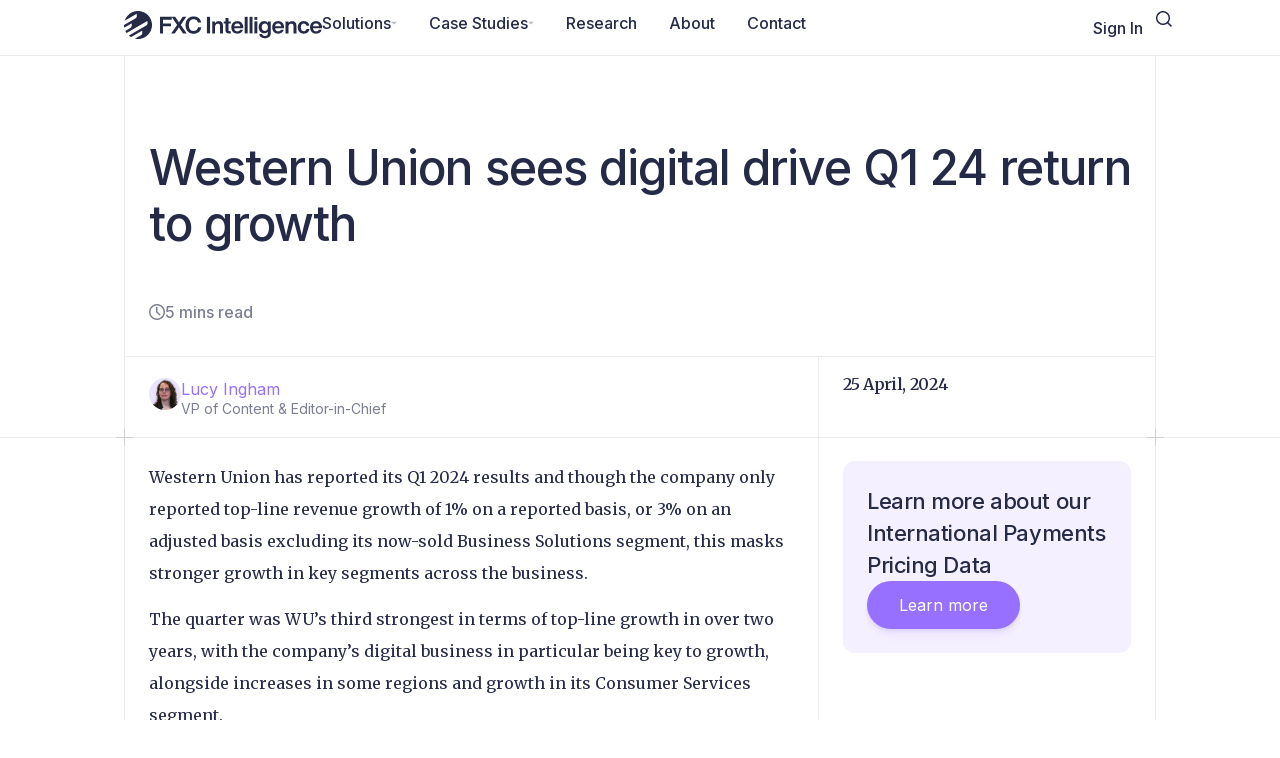

--- FILE ---
content_type: text/html; charset=UTF-8
request_url: https://www.fxcintel.com/research/analysis/ct-western-union-q1-24
body_size: 41257
content:
<!DOCTYPE html>
<html lang="en-US">
<head>
	<meta charset="UTF-8">
	<meta name="viewport" content="width=device-width, initial-scale=1.0, viewport-fit=cover" />		<title>Western Union sees digital drive Q1 24 return to growth</title>
<div class="sign-in-form schedule-demo-popup dialog" style="display:none;">
    <div><span class="js-close close-button">+</span></div>
    <div class="dialog-wrap">
        <div class="plus-left"></div>
        <div class="plus-right"></div>
        <div class="plus-bottom-left"></div>
        <div class="plus-bottom-right"></div>
        <div class="dialog-title">
            Sign <span>In</span>
        </div>
        <div class="dialog-body">
            <div class="dialog-text">
            </div>
            <div class="message"></div>
            <div class="dialog-footer">
                <fieldset>
                    <form>
                        <input type="hidden"
                                name="verification"
                                value="0"
                            />
                        <label>
                            <input type="email"
                                name="username"
                                placeholder="Email"
                                required
                            />
                        </label>
                        <label>
                            <input type="password"
                                name="password"
                                placeholder="Password"
                                required
                            />
                        </label>
                        <div id="sign-in-recaptcha"></div>
                        <button type="submit" class="btn js-login">Login</button>
                        <div class="signin-circle" style="background: transparent;">
                            <div class="loader-circle" style="z-index: 99999999999999999999; margin: -30px auto 40px; position: relative; left: 0%"></div>
                        </div>
                        <div style="padding-top:10px; text-align:center; font-size: 1.1em">
                            <a href="#forgot-pw" class="to_forgot-pw-form">Forgot Your Password?</a>
                        </div>
                        <div style="text-align:center; font-size: 1.1em">
                            <a href="#signup" class="to_sign-up-form">Don't have an account?</a>
                        </div>
                        <div style="text-align:center; font-size: 1.1em">
                            Have a paid account to our data webportal?
                            <a href="https://portal.fxcintel.com/">Sign in here.</a>
                        </div>
                    </form>
                </fieldset>
            </div>
        </div>
    </div>
</div>
<div class="sign-up-form schedule-demo-popup dialog" style="display:none;">
    <div><span class="js-close close-button">+</span></div>
    <div class="dialog-wrap">
        <div class="plus-left"></div>
        <div class="plus-right"></div>
        <div class="plus-bottom-left"></div>
        <div class="plus-bottom-right"></div>
        <div class="dialog-title">
            Account <span>Registration</span>
        </div>
        <div class="dialog-body">
            <div class="dialog-text">
                By creating an account, you agree to our<br/>
                <a href="/terms-of-use" target="_blank">Terms and Conditions</a>
            </div>
        <div class="message"></div>
            <div class="dialog-footer">
                <fieldset>
                    <form class="feeback_form">
                        <label>
                            <input type="text"
                                name="first_name"
                                placeholder="First Name"
                                required
                            />
                        </label>
                        <label>
                            <input type="text"
                                name="last_name"
                                placeholder="Last Name"
                                required
                            />
                        </label>
                        <label>
                            <input type="email"
                                name="email"
                                placeholder="Work Email"
                                required
                            />
                        </label>
                        <label>
                            <input type="password"
                                name="password"
                                placeholder="Password"
                                required
                            />
                        </label>
                        <label>
                            <input type="text"
                                name="organization"
                                placeholder="Organization"
                                required
                            />
                        </label>
                        <label>
                            <input type="text"
                                name="job_title"
                                placeholder="Job Title"
                                required
                            />
                        </label>
                        <label class="subscribe-notice">
                            By signing up you agree to be subscribed to our weekly newsletter. You can unsubscribe at any time from your profile page.
                        </label>
                        <div id="sign-up-recaptcha"></div>
                        <button class="btn js-sign-up-btn">Register</button>
                        <div class="signin-circle" style="background: transparent;">
                            <div class="loader-circle" style="z-index: 99999999999999999999; margin: -30px auto 40px; position: relative; left: 0%"></div>
                        </div>
                        <div style="padding-top:10px; text-align:center; font-size: 1.1em" class="sign_in_welcome">
                            Already have an account? <a href="#signin" class="to_sign-in-form">Sign in?</a>
                        </div>
                    </form>
                </fieldset>
            </div>
        </div>
    </div>
</div><div class="forgot-password-form schedule-demo-popup dialog"  style="display:none;">
    <div><span class="js-close close-button">+</span></div>
    <div class="dialog-wrap">
        <div class="plus-left"></div>
        <div class="plus-right"></div>
        <div class="plus-bottom-left"></div>
        <div class="plus-bottom-right"></div>
        <div class="dialog-title">
            Please enter your <span>email address</span>
        </div>
        <div class="dialog-body">
            <div class="dialog-text">
                We'll send you instructions on how to reset your password.
            </div>
            <div class="message"></div>
            <div class="dialog-footer">
                <fieldset>
                    <form>
                        <label>
                            <input type="email"
                                name="email"
                                placeholder="Email"
                                required
                            />
                        </label>
                        <div id="forgot-password-recaptcha"></div>
                        <button type="submit" class="btn js-reset-pwd">Send</button>
                        <div class="signin-circle" style="background: transparent;">
                            <div class="loader-circle" style="z-index: 99999999999999999999; margin: -30px auto 40px; position: relative; left: 0%"></div>
                        </div>
                        <div style="padding-top:10px; text-align:center; font-size: 1.1em">
                            <a href="#signin" class="to_sign-in-form">Sign In</a>
                        </div>
                        <div style="text-align:center; font-size: 1.1em">
                            <a href="#signup" class="to_sign-up-form">Don't have an account?</a>
                        </div>
                    </form>
                </fieldset>
            </div>
        </div>
    </div>
</div><div class="dialog thanks_box"  style="display:none;">
    <div><span class="js-close close-button">+</span></div>
    <div class="dialog-title"></div>
    <div class="dialog-wrap">
        <div class="plus-left"></div>
        <div class="plus-right"></div>
        <div class="plus-bottom-left"></div>
        <div class="plus-bottom-right"></div>
        <div class="dialog-body">
            <div class="dialog-text"></div>
            <div class="message"></div>
            <div class="dialog-footer"></div>
        </div>
    </div>
</div>	<style>img:is([sizes="auto" i], [sizes^="auto," i]) { contain-intrinsic-size: 3000px 1500px }</style>
	
<!-- The SEO Framework by Sybre Waaijer -->
<link rel="canonical" href="https://www.fxcintel.com/research/analysis/ct-western-union-q1-24" />
<meta name="description" content="Western Union has reported its Q1 2024 results, top&#x2d;line revenue growth of 1% on a reported basis masking stronger growth in key segments." />
<meta property="og:type" content="article" />
<meta property="og:locale" content="en_US" />
<meta property="og:site_name" content="FXC Intelligence" />
<meta property="og:title" content="Western Union sees digital drive Q1 24 return to growth" />
<meta property="og:description" content="Western Union has reported its Q1 2024 results, top&#x2d;line revenue growth of 1% on a reported basis masking stronger growth in key segments." />
<meta property="og:url" content="https://www.fxcintel.com/research/analysis/ct-western-union-q1-24" />
<meta property="og:image" content="//cdn.fxcintel.com/fxcintel/wp-content/uploads/westernunionq124lead.webp" />
<meta property="og:image:width" content="1150" />
<meta property="og:image:height" content="651" />
<meta property="article:published_time" content="2024-04-25T10:22:11+00:00" />
<meta property="article:modified_time" content="2025-10-24T08:06:59+00:00" />
<meta name="twitter:card" content="summary_large_image" />
<meta name="twitter:title" content="Western Union sees digital drive Q1 24 return to growth" />
<meta name="twitter:description" content="Western Union has reported its Q1 2024 results, top&#x2d;line revenue growth of 1% on a reported basis masking stronger growth in key segments." />
<meta name="twitter:image" content="//cdn.fxcintel.com/fxcintel/wp-content/uploads/westernunionq124lead.webp" />
<script type="application/ld+json">{"@context":"https://schema.org","@graph":[{"@type":"WebSite","@id":"https://www.fxcintel.com/#/schema/WebSite","url":"https://www.fxcintel.com/","name":"FXC Intelligence","description":"Essential cross&#x2d;border payments data and intelligence.","inLanguage":"en-US","potentialAction":{"@type":"SearchAction","target":{"@type":"EntryPoint","urlTemplate":"https://www.fxcintel.com/search/{search_term_string}"},"query-input":"required name=search_term_string"},"publisher":{"@type":"Organization","@id":"https://www.fxcintel.com/#/schema/Organization","name":"FXC Intelligence","url":"https://www.fxcintel.com/","sameAs":"https://www.linkedin.com/company/fxcintelligence/","logo":{"@type":"ImageObject","url":"//cdn.fxcintel.com/fxcintel/wp-content/uploads/2025/09/FXC-Intelligence-2025-logo-dark.webp","contentUrl":"//cdn.fxcintel.com/fxcintel/wp-content/uploads/2025/09/FXC-Intelligence-2025-logo-dark.webp","width":1014,"height":144,"contentSize":"12874"}}},{"@type":"WebPage","@id":"https://www.fxcintel.com/research/analysis/ct-western-union-q1-24","url":"https://www.fxcintel.com/research/analysis/ct-western-union-q1-24","name":"Western Union sees digital drive Q1 24 return to growth","description":"Western Union has reported its Q1 2024 results, top&#x2d;line revenue growth of 1% on a reported basis masking stronger growth in key segments.","inLanguage":"en-US","isPartOf":{"@id":"https://www.fxcintel.com/#/schema/WebSite"},"breadcrumb":{"@type":"BreadcrumbList","@id":"https://www.fxcintel.com/#/schema/BreadcrumbList","itemListElement":[{"@type":"ListItem","position":1,"item":"https://www.fxcintel.com/","name":"FXC Intelligence"},{"@type":"ListItem","position":2,"item":"https://www.fxcintel.com/research/category/analysis","name":"Payment Industry Analysis"},{"@type":"ListItem","position":3,"name":"Western Union sees digital drive Q1 24 return to growth"}]},"potentialAction":{"@type":"ReadAction","target":"https://www.fxcintel.com/research/analysis/ct-western-union-q1-24"},"datePublished":"2024-04-25T10:22:11+00:00","dateModified":"2025-10-24T08:06:59+00:00","author":{"@type":"Person","@id":"https://www.fxcintel.com/#/schema/Person/6de926ef3a3c15fe56ae005494c4507a","name":"Lucy Ingham","description":"Lucy is VP of Content &amp; Editor-in-Chief at FXC Intelligence, overseeing all content and taking deep dives into the trends and data driving changes in payments. \r\nBefore joining FXC Intelligence, Lucy worked as a technology journalist and editor..."}}]}</script>
<!-- / The SEO Framework by Sybre Waaijer | 5.26ms meta | 0.05ms boot -->

<link rel='dns-prefetch' href='//js.hs-scripts.com' />
<link rel='dns-prefetch' href='//www.fxcintel.com' />
<link rel='dns-prefetch' href='//choices-js.github.io' />
<link rel="alternate" type="application/rss+xml" title="FXC Intelligence &raquo; Feed" href="https://www.fxcintel.com/feed" />
<link rel="alternate" type="application/rss+xml" title="FXC Intelligence &raquo; Comments Feed" href="https://www.fxcintel.com/comments/feed" />
<script>
window._wpemojiSettings = {"baseUrl":"https:\/\/s.w.org\/images\/core\/emoji\/16.0.1\/72x72\/","ext":".png","svgUrl":"https:\/\/s.w.org\/images\/core\/emoji\/16.0.1\/svg\/","svgExt":".svg","source":{"concatemoji":"https:\/\/www.fxcintel.com\/wp-includes\/js\/wp-emoji-release.min.js?ver=6.8.3"}};
/*! This file is auto-generated */
!function(s,n){var o,i,e;function c(e){try{var t={supportTests:e,timestamp:(new Date).valueOf()};sessionStorage.setItem(o,JSON.stringify(t))}catch(e){}}function p(e,t,n){e.clearRect(0,0,e.canvas.width,e.canvas.height),e.fillText(t,0,0);var t=new Uint32Array(e.getImageData(0,0,e.canvas.width,e.canvas.height).data),a=(e.clearRect(0,0,e.canvas.width,e.canvas.height),e.fillText(n,0,0),new Uint32Array(e.getImageData(0,0,e.canvas.width,e.canvas.height).data));return t.every(function(e,t){return e===a[t]})}function u(e,t){e.clearRect(0,0,e.canvas.width,e.canvas.height),e.fillText(t,0,0);for(var n=e.getImageData(16,16,1,1),a=0;a<n.data.length;a++)if(0!==n.data[a])return!1;return!0}function f(e,t,n,a){switch(t){case"flag":return n(e,"\ud83c\udff3\ufe0f\u200d\u26a7\ufe0f","\ud83c\udff3\ufe0f\u200b\u26a7\ufe0f")?!1:!n(e,"\ud83c\udde8\ud83c\uddf6","\ud83c\udde8\u200b\ud83c\uddf6")&&!n(e,"\ud83c\udff4\udb40\udc67\udb40\udc62\udb40\udc65\udb40\udc6e\udb40\udc67\udb40\udc7f","\ud83c\udff4\u200b\udb40\udc67\u200b\udb40\udc62\u200b\udb40\udc65\u200b\udb40\udc6e\u200b\udb40\udc67\u200b\udb40\udc7f");case"emoji":return!a(e,"\ud83e\udedf")}return!1}function g(e,t,n,a){var r="undefined"!=typeof WorkerGlobalScope&&self instanceof WorkerGlobalScope?new OffscreenCanvas(300,150):s.createElement("canvas"),o=r.getContext("2d",{willReadFrequently:!0}),i=(o.textBaseline="top",o.font="600 32px Arial",{});return e.forEach(function(e){i[e]=t(o,e,n,a)}),i}function t(e){var t=s.createElement("script");t.src=e,t.defer=!0,s.head.appendChild(t)}"undefined"!=typeof Promise&&(o="wpEmojiSettingsSupports",i=["flag","emoji"],n.supports={everything:!0,everythingExceptFlag:!0},e=new Promise(function(e){s.addEventListener("DOMContentLoaded",e,{once:!0})}),new Promise(function(t){var n=function(){try{var e=JSON.parse(sessionStorage.getItem(o));if("object"==typeof e&&"number"==typeof e.timestamp&&(new Date).valueOf()<e.timestamp+604800&&"object"==typeof e.supportTests)return e.supportTests}catch(e){}return null}();if(!n){if("undefined"!=typeof Worker&&"undefined"!=typeof OffscreenCanvas&&"undefined"!=typeof URL&&URL.createObjectURL&&"undefined"!=typeof Blob)try{var e="postMessage("+g.toString()+"("+[JSON.stringify(i),f.toString(),p.toString(),u.toString()].join(",")+"));",a=new Blob([e],{type:"text/javascript"}),r=new Worker(URL.createObjectURL(a),{name:"wpTestEmojiSupports"});return void(r.onmessage=function(e){c(n=e.data),r.terminate(),t(n)})}catch(e){}c(n=g(i,f,p,u))}t(n)}).then(function(e){for(var t in e)n.supports[t]=e[t],n.supports.everything=n.supports.everything&&n.supports[t],"flag"!==t&&(n.supports.everythingExceptFlag=n.supports.everythingExceptFlag&&n.supports[t]);n.supports.everythingExceptFlag=n.supports.everythingExceptFlag&&!n.supports.flag,n.DOMReady=!1,n.readyCallback=function(){n.DOMReady=!0}}).then(function(){return e}).then(function(){var e;n.supports.everything||(n.readyCallback(),(e=n.source||{}).concatemoji?t(e.concatemoji):e.wpemoji&&e.twemoji&&(t(e.twemoji),t(e.wpemoji)))}))}((window,document),window._wpemojiSettings);
</script>
<style id='wp-emoji-styles-inline-css'>

	img.wp-smiley, img.emoji {
		display: inline !important;
		border: none !important;
		box-shadow: none !important;
		height: 1em !important;
		width: 1em !important;
		margin: 0 0.07em !important;
		vertical-align: -0.1em !important;
		background: none !important;
		padding: 0 !important;
	}
</style>
<link rel='stylesheet' id='wp-block-library-css' href='https://www.fxcintel.com/wp-includes/css/dist/block-library/style.min.css?ver=6.8.3' media='all' />
<style id='co-authors-plus-coauthors-style-inline-css'>
.wp-block-co-authors-plus-coauthors.is-layout-flow [class*=wp-block-co-authors-plus]{display:inline}

</style>
<style id='co-authors-plus-avatar-style-inline-css'>
.wp-block-co-authors-plus-avatar :where(img){height:auto;max-width:100%;vertical-align:bottom}.wp-block-co-authors-plus-coauthors.is-layout-flow .wp-block-co-authors-plus-avatar :where(img){vertical-align:middle}.wp-block-co-authors-plus-avatar:is(.alignleft,.alignright){display:table}.wp-block-co-authors-plus-avatar.aligncenter{display:table;margin-inline:auto}

</style>
<style id='co-authors-plus-image-style-inline-css'>
.wp-block-co-authors-plus-image{margin-bottom:0}.wp-block-co-authors-plus-image :where(img){height:auto;max-width:100%;vertical-align:bottom}.wp-block-co-authors-plus-coauthors.is-layout-flow .wp-block-co-authors-plus-image :where(img){vertical-align:middle}.wp-block-co-authors-plus-image:is(.alignfull,.alignwide) :where(img){width:100%}.wp-block-co-authors-plus-image:is(.alignleft,.alignright){display:table}.wp-block-co-authors-plus-image.aligncenter{display:table;margin-inline:auto}

</style>
<style id='global-styles-inline-css'>
:root{--wp--preset--aspect-ratio--square: 1;--wp--preset--aspect-ratio--4-3: 4/3;--wp--preset--aspect-ratio--3-4: 3/4;--wp--preset--aspect-ratio--3-2: 3/2;--wp--preset--aspect-ratio--2-3: 2/3;--wp--preset--aspect-ratio--16-9: 16/9;--wp--preset--aspect-ratio--9-16: 9/16;--wp--preset--color--black: #000000;--wp--preset--color--cyan-bluish-gray: #abb8c3;--wp--preset--color--white: #ffffff;--wp--preset--color--pale-pink: #f78da7;--wp--preset--color--vivid-red: #cf2e2e;--wp--preset--color--luminous-vivid-orange: #ff6900;--wp--preset--color--luminous-vivid-amber: #fcb900;--wp--preset--color--light-green-cyan: #7bdcb5;--wp--preset--color--vivid-green-cyan: #00d084;--wp--preset--color--pale-cyan-blue: #8ed1fc;--wp--preset--color--vivid-cyan-blue: #0693e3;--wp--preset--color--vivid-purple: #9b51e0;--wp--preset--gradient--vivid-cyan-blue-to-vivid-purple: linear-gradient(135deg,rgba(6,147,227,1) 0%,rgb(155,81,224) 100%);--wp--preset--gradient--light-green-cyan-to-vivid-green-cyan: linear-gradient(135deg,rgb(122,220,180) 0%,rgb(0,208,130) 100%);--wp--preset--gradient--luminous-vivid-amber-to-luminous-vivid-orange: linear-gradient(135deg,rgba(252,185,0,1) 0%,rgba(255,105,0,1) 100%);--wp--preset--gradient--luminous-vivid-orange-to-vivid-red: linear-gradient(135deg,rgba(255,105,0,1) 0%,rgb(207,46,46) 100%);--wp--preset--gradient--very-light-gray-to-cyan-bluish-gray: linear-gradient(135deg,rgb(238,238,238) 0%,rgb(169,184,195) 100%);--wp--preset--gradient--cool-to-warm-spectrum: linear-gradient(135deg,rgb(74,234,220) 0%,rgb(151,120,209) 20%,rgb(207,42,186) 40%,rgb(238,44,130) 60%,rgb(251,105,98) 80%,rgb(254,248,76) 100%);--wp--preset--gradient--blush-light-purple: linear-gradient(135deg,rgb(255,206,236) 0%,rgb(152,150,240) 100%);--wp--preset--gradient--blush-bordeaux: linear-gradient(135deg,rgb(254,205,165) 0%,rgb(254,45,45) 50%,rgb(107,0,62) 100%);--wp--preset--gradient--luminous-dusk: linear-gradient(135deg,rgb(255,203,112) 0%,rgb(199,81,192) 50%,rgb(65,88,208) 100%);--wp--preset--gradient--pale-ocean: linear-gradient(135deg,rgb(255,245,203) 0%,rgb(182,227,212) 50%,rgb(51,167,181) 100%);--wp--preset--gradient--electric-grass: linear-gradient(135deg,rgb(202,248,128) 0%,rgb(113,206,126) 100%);--wp--preset--gradient--midnight: linear-gradient(135deg,rgb(2,3,129) 0%,rgb(40,116,252) 100%);--wp--preset--font-size--small: 13px;--wp--preset--font-size--medium: 20px;--wp--preset--font-size--large: 36px;--wp--preset--font-size--x-large: 42px;--wp--preset--spacing--20: 0.44rem;--wp--preset--spacing--30: 0.67rem;--wp--preset--spacing--40: 1rem;--wp--preset--spacing--50: 1.5rem;--wp--preset--spacing--60: 2.25rem;--wp--preset--spacing--70: 3.38rem;--wp--preset--spacing--80: 5.06rem;--wp--preset--shadow--natural: 6px 6px 9px rgba(0, 0, 0, 0.2);--wp--preset--shadow--deep: 12px 12px 50px rgba(0, 0, 0, 0.4);--wp--preset--shadow--sharp: 6px 6px 0px rgba(0, 0, 0, 0.2);--wp--preset--shadow--outlined: 6px 6px 0px -3px rgba(255, 255, 255, 1), 6px 6px rgba(0, 0, 0, 1);--wp--preset--shadow--crisp: 6px 6px 0px rgba(0, 0, 0, 1);}:root { --wp--style--global--content-size: 800px;--wp--style--global--wide-size: 1200px; }:where(body) { margin: 0; }.wp-site-blocks > .alignleft { float: left; margin-right: 2em; }.wp-site-blocks > .alignright { float: right; margin-left: 2em; }.wp-site-blocks > .aligncenter { justify-content: center; margin-left: auto; margin-right: auto; }:where(.wp-site-blocks) > * { margin-block-start: 24px; margin-block-end: 0; }:where(.wp-site-blocks) > :first-child { margin-block-start: 0; }:where(.wp-site-blocks) > :last-child { margin-block-end: 0; }:root { --wp--style--block-gap: 24px; }:root :where(.is-layout-flow) > :first-child{margin-block-start: 0;}:root :where(.is-layout-flow) > :last-child{margin-block-end: 0;}:root :where(.is-layout-flow) > *{margin-block-start: 24px;margin-block-end: 0;}:root :where(.is-layout-constrained) > :first-child{margin-block-start: 0;}:root :where(.is-layout-constrained) > :last-child{margin-block-end: 0;}:root :where(.is-layout-constrained) > *{margin-block-start: 24px;margin-block-end: 0;}:root :where(.is-layout-flex){gap: 24px;}:root :where(.is-layout-grid){gap: 24px;}.is-layout-flow > .alignleft{float: left;margin-inline-start: 0;margin-inline-end: 2em;}.is-layout-flow > .alignright{float: right;margin-inline-start: 2em;margin-inline-end: 0;}.is-layout-flow > .aligncenter{margin-left: auto !important;margin-right: auto !important;}.is-layout-constrained > .alignleft{float: left;margin-inline-start: 0;margin-inline-end: 2em;}.is-layout-constrained > .alignright{float: right;margin-inline-start: 2em;margin-inline-end: 0;}.is-layout-constrained > .aligncenter{margin-left: auto !important;margin-right: auto !important;}.is-layout-constrained > :where(:not(.alignleft):not(.alignright):not(.alignfull)){max-width: var(--wp--style--global--content-size);margin-left: auto !important;margin-right: auto !important;}.is-layout-constrained > .alignwide{max-width: var(--wp--style--global--wide-size);}body .is-layout-flex{display: flex;}.is-layout-flex{flex-wrap: wrap;align-items: center;}.is-layout-flex > :is(*, div){margin: 0;}body .is-layout-grid{display: grid;}.is-layout-grid > :is(*, div){margin: 0;}body{padding-top: 0px;padding-right: 0px;padding-bottom: 0px;padding-left: 0px;}a:where(:not(.wp-element-button)){text-decoration: underline;}:root :where(.wp-element-button, .wp-block-button__link){background-color: #32373c;border-width: 0;color: #fff;font-family: inherit;font-size: inherit;line-height: inherit;padding: calc(0.667em + 2px) calc(1.333em + 2px);text-decoration: none;}.has-black-color{color: var(--wp--preset--color--black) !important;}.has-cyan-bluish-gray-color{color: var(--wp--preset--color--cyan-bluish-gray) !important;}.has-white-color{color: var(--wp--preset--color--white) !important;}.has-pale-pink-color{color: var(--wp--preset--color--pale-pink) !important;}.has-vivid-red-color{color: var(--wp--preset--color--vivid-red) !important;}.has-luminous-vivid-orange-color{color: var(--wp--preset--color--luminous-vivid-orange) !important;}.has-luminous-vivid-amber-color{color: var(--wp--preset--color--luminous-vivid-amber) !important;}.has-light-green-cyan-color{color: var(--wp--preset--color--light-green-cyan) !important;}.has-vivid-green-cyan-color{color: var(--wp--preset--color--vivid-green-cyan) !important;}.has-pale-cyan-blue-color{color: var(--wp--preset--color--pale-cyan-blue) !important;}.has-vivid-cyan-blue-color{color: var(--wp--preset--color--vivid-cyan-blue) !important;}.has-vivid-purple-color{color: var(--wp--preset--color--vivid-purple) !important;}.has-black-background-color{background-color: var(--wp--preset--color--black) !important;}.has-cyan-bluish-gray-background-color{background-color: var(--wp--preset--color--cyan-bluish-gray) !important;}.has-white-background-color{background-color: var(--wp--preset--color--white) !important;}.has-pale-pink-background-color{background-color: var(--wp--preset--color--pale-pink) !important;}.has-vivid-red-background-color{background-color: var(--wp--preset--color--vivid-red) !important;}.has-luminous-vivid-orange-background-color{background-color: var(--wp--preset--color--luminous-vivid-orange) !important;}.has-luminous-vivid-amber-background-color{background-color: var(--wp--preset--color--luminous-vivid-amber) !important;}.has-light-green-cyan-background-color{background-color: var(--wp--preset--color--light-green-cyan) !important;}.has-vivid-green-cyan-background-color{background-color: var(--wp--preset--color--vivid-green-cyan) !important;}.has-pale-cyan-blue-background-color{background-color: var(--wp--preset--color--pale-cyan-blue) !important;}.has-vivid-cyan-blue-background-color{background-color: var(--wp--preset--color--vivid-cyan-blue) !important;}.has-vivid-purple-background-color{background-color: var(--wp--preset--color--vivid-purple) !important;}.has-black-border-color{border-color: var(--wp--preset--color--black) !important;}.has-cyan-bluish-gray-border-color{border-color: var(--wp--preset--color--cyan-bluish-gray) !important;}.has-white-border-color{border-color: var(--wp--preset--color--white) !important;}.has-pale-pink-border-color{border-color: var(--wp--preset--color--pale-pink) !important;}.has-vivid-red-border-color{border-color: var(--wp--preset--color--vivid-red) !important;}.has-luminous-vivid-orange-border-color{border-color: var(--wp--preset--color--luminous-vivid-orange) !important;}.has-luminous-vivid-amber-border-color{border-color: var(--wp--preset--color--luminous-vivid-amber) !important;}.has-light-green-cyan-border-color{border-color: var(--wp--preset--color--light-green-cyan) !important;}.has-vivid-green-cyan-border-color{border-color: var(--wp--preset--color--vivid-green-cyan) !important;}.has-pale-cyan-blue-border-color{border-color: var(--wp--preset--color--pale-cyan-blue) !important;}.has-vivid-cyan-blue-border-color{border-color: var(--wp--preset--color--vivid-cyan-blue) !important;}.has-vivid-purple-border-color{border-color: var(--wp--preset--color--vivid-purple) !important;}.has-vivid-cyan-blue-to-vivid-purple-gradient-background{background: var(--wp--preset--gradient--vivid-cyan-blue-to-vivid-purple) !important;}.has-light-green-cyan-to-vivid-green-cyan-gradient-background{background: var(--wp--preset--gradient--light-green-cyan-to-vivid-green-cyan) !important;}.has-luminous-vivid-amber-to-luminous-vivid-orange-gradient-background{background: var(--wp--preset--gradient--luminous-vivid-amber-to-luminous-vivid-orange) !important;}.has-luminous-vivid-orange-to-vivid-red-gradient-background{background: var(--wp--preset--gradient--luminous-vivid-orange-to-vivid-red) !important;}.has-very-light-gray-to-cyan-bluish-gray-gradient-background{background: var(--wp--preset--gradient--very-light-gray-to-cyan-bluish-gray) !important;}.has-cool-to-warm-spectrum-gradient-background{background: var(--wp--preset--gradient--cool-to-warm-spectrum) !important;}.has-blush-light-purple-gradient-background{background: var(--wp--preset--gradient--blush-light-purple) !important;}.has-blush-bordeaux-gradient-background{background: var(--wp--preset--gradient--blush-bordeaux) !important;}.has-luminous-dusk-gradient-background{background: var(--wp--preset--gradient--luminous-dusk) !important;}.has-pale-ocean-gradient-background{background: var(--wp--preset--gradient--pale-ocean) !important;}.has-electric-grass-gradient-background{background: var(--wp--preset--gradient--electric-grass) !important;}.has-midnight-gradient-background{background: var(--wp--preset--gradient--midnight) !important;}.has-small-font-size{font-size: var(--wp--preset--font-size--small) !important;}.has-medium-font-size{font-size: var(--wp--preset--font-size--medium) !important;}.has-large-font-size{font-size: var(--wp--preset--font-size--large) !important;}.has-x-large-font-size{font-size: var(--wp--preset--font-size--x-large) !important;}
:root :where(.wp-block-pullquote){font-size: 1.5em;line-height: 1.6;}
</style>
<link rel='stylesheet' id='hello-biz-css' href='https://www.fxcintel.com/wp-content/themes/hello-biz/assets/css/theme.css?ver=1.2.0' media='all' />
<link rel='stylesheet' id='hello-biz-header-footer-css' href='https://www.fxcintel.com/wp-content/themes/hello-biz/assets/css/header-footer.css?ver=1.2.0' media='all' />
<link rel='stylesheet' id='elementor-frontend-css' href='https://www.fxcintel.com/wp-content/plugins/elementor/assets/css/frontend.min.css?ver=3.32.5' media='all' />
<link rel='stylesheet' id='widget-icon-box-css' href='https://www.fxcintel.com/wp-content/plugins/elementor/assets/css/widget-icon-box.min.css?ver=3.32.5' media='all' />
<link rel='stylesheet' id='widget-icon-list-css' href='https://www.fxcintel.com/wp-content/plugins/elementor/assets/css/widget-icon-list.min.css?ver=3.32.5' media='all' />
<link rel='stylesheet' id='widget-nested-accordion-css' href='https://www.fxcintel.com/wp-content/plugins/elementor/assets/css/widget-nested-accordion.min.css?ver=3.32.5' media='all' />
<link rel='stylesheet' id='widget-divider-css' href='https://www.fxcintel.com/wp-content/plugins/elementor/assets/css/widget-divider.min.css?ver=3.32.5' media='all' />
<link rel='stylesheet' id='widget-search-css' href='https://www.fxcintel.com/wp-content/plugins/elementor-pro/assets/css/widget-search.min.css?ver=3.32.3' media='all' />
<link rel='stylesheet' id='e-popup-css' href='https://www.fxcintel.com/wp-content/plugins/elementor-pro/assets/css/conditionals/popup.min.css?ver=3.32.3' media='all' />
<link rel='stylesheet' id='widget-menu-anchor-css' href='https://www.fxcintel.com/wp-content/plugins/elementor/assets/css/widget-menu-anchor.min.css?ver=3.32.5' media='all' />
<link rel='stylesheet' id='widget-mega-menu-css' href='https://www.fxcintel.com/wp-content/plugins/elementor-pro/assets/css/widget-mega-menu.min.css?ver=3.32.3' media='all' />
<link rel='stylesheet' id='e-sticky-css' href='https://www.fxcintel.com/wp-content/plugins/elementor-pro/assets/css/modules/sticky.min.css?ver=3.32.3' media='all' />
<link rel='stylesheet' id='widget-heading-css' href='https://www.fxcintel.com/wp-content/plugins/elementor/assets/css/widget-heading.min.css?ver=3.32.5' media='all' />
<link rel='stylesheet' id='widget-image-box-css' href='https://www.fxcintel.com/wp-content/plugins/elementor/assets/css/widget-image-box.min.css?ver=3.32.5' media='all' />
<link rel='stylesheet' id='widget-nav-menu-css' href='https://www.fxcintel.com/wp-content/plugins/elementor-pro/assets/css/widget-nav-menu.min.css?ver=3.32.3' media='all' />
<link rel='stylesheet' id='elementor-post-79959-css' href='https://www.fxcintel.com/wp-content/uploads/elementor/css/post-79959.css?ver=1765886263' media='all' />
<link rel='stylesheet' id='elementor-post-88270-css' href='https://www.fxcintel.com/wp-content/uploads/elementor/css/post-88270.css?ver=1765886263' media='all' />
<link rel='stylesheet' id='elementor-post-80847-css' href='https://www.fxcintel.com/wp-content/uploads/elementor/css/post-80847.css?ver=1765886264' media='all' />
<link rel='stylesheet' id='elementor-post-80620-css' href='https://www.fxcintel.com/wp-content/uploads/elementor/css/post-80620.css?ver=1765886264' media='all' />
<link rel='stylesheet' id='elementor-post-87282-css' href='https://www.fxcintel.com/wp-content/uploads/elementor/css/post-87282.css?ver=1768227393' media='all' />
<link rel='stylesheet' id='child-style-css' href='https://www.fxcintel.com/wp-content/themes/fxcintel/assets/css/style.css?ver=1.3.0' media='all' />
<link rel='stylesheet' id='choices-css' href='https://choices-js.github.io/Choices/assets/styles/choices.min.css' media='all' />
<link rel='stylesheet' id='pcman-front-css' href='https://www.fxcintel.com/wp-content/plugins/premium-content/public/style.css?ver=1.1.0' media='all' />
<link rel='stylesheet' id='elementor-gf-roboto-css' href='https://fonts.googleapis.com/css?family=Roboto:100,100italic,200,200italic,300,300italic,400,400italic,500,500italic,600,600italic,700,700italic,800,800italic,900,900italic&#038;display=swap' media='all' />
<link rel='stylesheet' id='elementor-gf-robotoslab-css' href='https://fonts.googleapis.com/css?family=Roboto+Slab:100,100italic,200,200italic,300,300italic,400,400italic,500,500italic,600,600italic,700,700italic,800,800italic,900,900italic&#038;display=swap' media='all' />
<link rel='stylesheet' id='elementor-gf-merriweather-css' href='https://fonts.googleapis.com/css?family=Merriweather:100,100italic,200,200italic,300,300italic,400,400italic,500,500italic,600,600italic,700,700italic,800,800italic,900,900italic&#038;display=swap' media='all' />
<link rel='stylesheet' id='elementor-gf-inter-css' href='https://fonts.googleapis.com/css?family=Inter:100,100italic,200,200italic,300,300italic,400,400italic,500,500italic,600,600italic,700,700italic,800,800italic,900,900italic&#038;display=swap' media='all' />
<script src="https://www.fxcintel.com/wp-includes/js/jquery/jquery.min.js?ver=3.7.1" id="jquery-core-js"></script>
<script src="https://www.fxcintel.com/wp-includes/js/jquery/jquery-migrate.min.js?ver=3.4.1" id="jquery-migrate-js"></script>
<link rel="https://api.w.org/" href="https://www.fxcintel.com/wp-json/" /><link rel="alternate" title="JSON" type="application/json" href="https://www.fxcintel.com/wp-json/wp/v2/posts/55556" /><link rel="EditURI" type="application/rsd+xml" title="RSD" href="https://www.fxcintel.com/xmlrpc.php?rsd" />
<link rel="alternate" title="oEmbed (JSON)" type="application/json+oembed" href="https://www.fxcintel.com/wp-json/oembed/1.0/embed?url=https%3A%2F%2Fwww.fxcintel.com%2Fresearch%2Fanalysis%2Fct-western-union-q1-24" />
<link rel="alternate" title="oEmbed (XML)" type="text/xml+oembed" href="https://www.fxcintel.com/wp-json/oembed/1.0/embed?url=https%3A%2F%2Fwww.fxcintel.com%2Fresearch%2Fanalysis%2Fct-western-union-q1-24&#038;format=xml" />
			<!-- DO NOT COPY THIS SNIPPET! Start of Page Analytics Tracking for HubSpot WordPress plugin v11.3.21-->
			<script class="hsq-set-content-id" data-content-id="blog-post">
				var _hsq = _hsq || [];
				_hsq.push(["setContentType", "blog-post"]);
			</script>
			<!-- DO NOT COPY THIS SNIPPET! End of Page Analytics Tracking for HubSpot WordPress plugin -->
			    <script type="application/javascript">
        fxc = {};
        fxc.recaptcha_sitekey = "6LfxQJMcAAAAACTuvDgIikukmSyn075ninDSFRfu";
        fxc.user_loginned = false;
    </script>
    <meta name="generator" content="Elementor 3.32.5; features: e_font_icon_svg, additional_custom_breakpoints; settings: css_print_method-external, google_font-enabled, font_display-swap">
<script>
function checkScroll() {
  if (window.scrollY > 0) {
    document.body.classList.add('scroll');
  } else {
    document.body.classList.remove('scroll');
  }
}
document.addEventListener('DOMContentLoaded', checkScroll);
window.addEventListener('scroll', checkScroll);
</script>
<meta name="google-site-verification" content="vt6mJo4r-3izB_zLO4d9vIBSTj5QBjc1_ofZ1tpHGiw" />
<!-- Google tag (gtag.js) -->
<script async src="https://www.googletagmanager.com/gtag/js?id=G-7DPQCJ27ZW"></script>
<script>
window.dataLayer = window.dataLayer || [];
function gtag(){dataLayer.push(arguments);}
gtag('js', new Date());

gtag('config', 'G-7DPQCJ27ZW');
</script>

<script>
(function() {
	var script = document.createElement('script');
	script.setAttribute('data-project-id', 'e29bc8ba-89b7-483c-8a03-16608ae99096');
	script.src = 'https://ingest.promptwatch.com/js/client.min.js';
	document.head.appendChild(script);
})();
</script>

<script type="application/javascript">
		_linkedin_partner_id = "546866";
		window._linkedin_data_partner_ids = window._linkedin_data_partner_ids || [];
		window._linkedin_data_partner_ids.push(_linkedin_partner_id);

		(function(){var s = document.getElementsByTagName("script")[0];
		var b = document.createElement("script");
		b.type = "text/javascript";b.async = true;
		b.src = "https://snap.licdn.com/li.lms-analytics/insight.min.js";
		s.parentNode.insertBefore(b, s);})();
</script>
			<style>
				.e-con.e-parent:nth-of-type(n+4):not(.e-lazyloaded):not(.e-no-lazyload),
				.e-con.e-parent:nth-of-type(n+4):not(.e-lazyloaded):not(.e-no-lazyload) * {
					background-image: none !important;
				}
				@media screen and (max-height: 1024px) {
					.e-con.e-parent:nth-of-type(n+3):not(.e-lazyloaded):not(.e-no-lazyload),
					.e-con.e-parent:nth-of-type(n+3):not(.e-lazyloaded):not(.e-no-lazyload) * {
						background-image: none !important;
					}
				}
				@media screen and (max-height: 640px) {
					.e-con.e-parent:nth-of-type(n+2):not(.e-lazyloaded):not(.e-no-lazyload),
					.e-con.e-parent:nth-of-type(n+2):not(.e-lazyloaded):not(.e-no-lazyload) * {
						background-image: none !important;
					}
				}
			</style>
			<link rel="icon" href="//cdn.fxcintel.com/fxcintel/wp-content/uploads/2025/09/fxc-intelligence-2025-favicon.webp" sizes="32x32" />
<link rel="icon" href="//cdn.fxcintel.com/fxcintel/wp-content/uploads/2025/09/fxc-intelligence-2025-favicon.webp" sizes="192x192" />
<link rel="apple-touch-icon" href="//cdn.fxcintel.com/fxcintel/wp-content/uploads/2025/09/fxc-intelligence-2025-favicon.webp" />
<meta name="msapplication-TileImage" content="//cdn.fxcintel.com/fxcintel/wp-content/uploads/2025/09/fxc-intelligence-2025-favicon.webp" />
		<style id="wp-custom-css">
			body {
	padding: 0!important;
	margin: 0!important;
}

.left-plus:before,
.left-plus:after,
.right-plus:before,
.right-plus:after,
.right-bottom-plus:before,
.right-bottom-plus:after,
.left-bottom-plus:before,
.left-bottom-plus:after,
.center-bottom-plus:before,
.center-bottom-plus:after,
.center-top-plus:before,
.center-top-plus:after {
	background: #CED0D5!important;
}

/* plus */
.add-plus-html {
	position: absolute;
    top: 0;
    left: 0;
    width: 100%;
    height: 100%;
}

.add-line-top:before {
    content: '';
    height: 1px;
    width: 100vw;
    position: absolute;
    top: -1px;
    left: calc((100vw - 100%) / -2);
    background: var( --e-global-color-b44f62a );
    z-index: 5;
}

.plus-top-left--default,
.plus-top-left--angle,
.plus-top-left--trim,
.plus-top-center--default,
.plus-top-center--trim,
.plus-top-right--default,
.plus-top-right--angle,
.plus-top-right--trim,
.plus-bottom-right--angle,
.plus-bottom-center--trim,
.plus-bottom-left--angle,
.plus-center-center--default {
    display: flex;
    justify-content: center;
    align-items: center;
    position: absolute;
    z-index: 10;
}

/* plus size */
.plus-top-left--default,
.plus-top-center--default,
.plus-top-right--default,
.plus-center-center--default {
    width: 17px;
    height: 17px;
}

.plus-top-left--angle,
.plus-top-right--angle,
.plus-bottom-right--angle,
.plus-bottom-left--angle {
    width: 9px;
    height: 9px;
}

.plus-top-left--trim,
.plus-top-right--trim {
    width: 9px;
    height: 17px;
}

.plus-top-center--trim,
.plus-bottom-center--trim  {
    width: 17px;
    height: 9px;
}

/* plus position */
.plus-top-left--default {
    left: -9px;
    top: -9px;
}

.plus-top-left--angle {
    left: -1px;
    top: -1px;
}

.plus-top-left--trim {
    left: -1px;
    top: -9px;
}

.plus-top-center--default {
    top: -9px;
    left: calc(50% - 8px);
}

.plus-top-center--trim {
    top: -1px;
    left: calc(50% - 8px);
}

.plus-top-right--default {
    top: -9px;
    right: -9px;
}

.plus-top-right--angle {
    top: -1px;
    right: -1px;
}

.plus-top-right--trim {
    right: -1px;
    top: -9px;
}

.plus-bottom-right--angle {
    bottom: -1px;
    right: -1px;
}

.plus-bottom-center--trim {
    bottom: -1px;
    left: calc(50% - 8px);
}

.plus-bottom-left--angle {
    bottom: -1px;
    left: -1px;
}

.plus-center-center--default {
    top: calc(50% - 8px);
    left: calc(50% - 8px);
}

/* plus before */
.plus-top-left--default:before,
.plus-top-left--angle:before,
.plus-top-left--trim:before,
.plus-top-center--default:before,
.plus-top-center--trim:before,
.plus-top-right--default:before,
.plus-top-right--angle:before,
.plus-top-right--trim:before,
.plus-bottom-right--angle:before,
.plus-bottom-center--trim:before,
.plus-bottom-left--angle:before,
.plus-center-center--default:before {
    content: '';
    display: block;
    width: 100%;
    height: 1px;
    background: #CED0D5;
    position: absolute;
}

.plus-top-left--angle:before,
.plus-top-center--trim:before,
.plus-top-right--angle:before {
    top: 0;
}

.plus-bottom-right--angle:before,
.plus-bottom-left--angle:before {
    bottom: 0;
}

.plus-bottom-center--trim:before {
    bottom: 0;
}

/* plus after */
.plus-top-left--default:after,
.plus-top-left--angle:after,
.plus-top-left--trim:after,
.plus-top-center--default:after,
.plus-top-center--trim:after,
.plus-top-right--default:after,
.plus-top-right--angle:after,
.plus-top-right--trim:after,
.plus-bottom-right--angle:after,
.plus-bottom-center--trim:after,
.plus-bottom-left--angle:after,
.plus-center-center--default:after {
    content: '';
    display: block;
    width: 1px;
    height: 100%;
    background: #CED0D5;
    position: absolute;
}

.plus-top-left--angle:after,
.plus-top-left--trim:after,
.plus-bottom-left--angle:after {
    left: 0;
}

.plus-top-right--angle:after,
.plus-top-right--trim:after,
.plus-bottom-right--angle:after {
    right: 0;
}

/* Popup */
.dialog {
	background: var(--e-global-color-9f2050f);
	border-radius: 16px;
	padding: 60px;
	width: 100%;
	max-width: 600px;
	box-shadow: none;
	font-family: var(--e-global-typography-7ab397b-font-family), Sans-serif;
    font-size: var(--e-global-typography-7ab397b-font-size);
    font-weight: var(--e-global-typography-7ab397b-font-weight);
    line-height: var(--e-global-typography-7ab397b-line-height);
    letter-spacing: var(--e-global-typography-7ab397b-letter-spacing);
    color: var(--e-global-color-text);
	box-shadow: 0 0 10px 0 rgba(151, 112, 255, 0.1);
}

.sign-in-form {
	max-width: 700px;
}

.forgot-password-form,
.sign-up-form {
	max-width: 950px;
}

.reset-password-form {
	max-width: 890px;
}

.dialog-wrap {
	padding: 60px 100px;
	border: 1px solid rgba(37, 42, 71, 0.10);
	position: relative;
}

.dialog-wrap .plus-left,
.dialog-wrap .plus-right {
    width: 9px;
    height: 9px;
    position: absolute;
    top: -8px;
    z-index: 10;
}

.dialog-wrap .plus-left:before,
.dialog-wrap .plus-right:before {
    content: '';
    display: block;
    width: 100%;
    height: 1px;
    background: #CED0D5;
    position: absolute;
}

.dialog-wrap .plus-left:after,
.dialog-wrap .plus-right:after {
    content: '';
    display: block;
    width: 1px;
    height: 100%;
    background: #CED0D5;
    position: absolute;
}

.dialog-wrap .plus-left {
    top: 0;
    left: -1px;
}

.dialog-wrap .plus-right {
    right: -1px;
    top: 0;
}

.dialog-wrap .plus-right:after {
    right: 0;
}

.dialog-wrap .plus-bottom-left,
.dialog-wrap .plus-bottom-right {
    display: flex;
    justify-content: center;
    align-items: center;
    width: 9px;
    height: 9px;
    position: absolute;
    bottom: -1px;
    z-index: 10;
}

.dialog-wrap .plus-bottom-left:before,
.dialog-wrap .plus-bottom-right:before {
    content: '';
    display: block;
    width: 100%;
    height: 1px;
    background: #51556C;
    position: absolute;
    bottom: 0;
}

.dialog-wrap .plus-bottom-left:after,
.dialog-wrap .plus-bottom-right:after {
    content: '';
    display: block;
    width: 1px;
    height: 100%;
    background: #51556C;
    position: absolute;
}

.dialog-wrap .plus-bottom-left:after {
    left: 0;
}
.dialog-wrap .plus-bottom-right:after {
    right: 0;
}

.dialog-wrap .plus-bottom-left {
    left: -1px;
}

.dialog-wrap .plus-bottom-right {
    right: -1px;
}

.dialog .close-button {
	top: 24px;
    right: 24px;
    width: 24px;
    height: 24px;
    font-size: 0;
    transform: none;
    background-position: center;
    background-size: contain;
    background-repeat: no-repeat;
	background-image: url("data:image/svg+xml,%3Csvg width='24' height='24' viewBox='0 0 24 24' fill='none' xmlns='http://www.w3.org/2000/svg'%3E%3Cpath d='M6.4 19L5 17.6L10.6 12L5 6.4L6.4 5L12 10.6L17.6 5L19 6.4L13.4 12L19 17.6L17.6 19L12 13.4L6.4 19Z' fill='%23252A47'/%3E%3C/svg%3E");
}

.dialog .close-button:not(:hover) {
	opacity: 0.6;
}

.dialog .dialog-title {
	font-family: var(--e-global-typography-541c619-font-family), Sans-serif;
    font-size: var(--e-global-typography-541c619-font-size);
    font-weight: var(--e-global-typography-541c619-font-weight);
    line-height: var(--e-global-typography-541c619-line-height);
    letter-spacing: var(--e-global-typography-541c619-letter-spacing);
    color: var(--e-global-color-text);
	padding: 0;
	margin-bottom: 24px;
}

.dialog .dialog-title span {
	color: var(--e-global-color-primary);
    font-family: Merriweather;
    font-style: italic;
}

.dialog .dialog-body,
.dialog .dialog-text {
	padding: 0;
	margin: 0;
}

.sign-in-form .dialog-text {
	display: none;
}

.forgot-password-form .dialog-text,
.sign-up-form .dialog-text {
	font-family: var(--e-global-typography-7ab397b-font-family), Sans-serif;
    font-size: var(--e-global-typography-7ab397b-font-size);
    font-weight: var(--e-global-typography-7ab397b-font-weight);
    line-height: var(--e-global-typography-7ab397b-line-height);
    letter-spacing: var(--e-global-typography-7ab397b-letter-spacing);
    color: var(--e-global-color-secondary);
	margin: 0 auto 24px auto;
	max-width: 270px;
}

.sign-up-form .dialog-text {
	max-width: 300px;
}

.forgot-password-form .dialog-text a,
.sign-up-form .dialog-text a {
	font-weight: 500;
	color: var(--e-global-color-text);
}

.dialog .dialog-footer {
	display: flex;
  	justify-content: center;
	padding: 0;
}

.dialog .dialog-footer fieldset {
	padding: 0;
	margin: 0;
	width: 100%;
  	display: flex;
  	justify-content: center;
}

.sign-in-form .dialog-footer form,
.forgot-password-form .dialog-footer form,
.sign-up-form .dialog-footer form,
.reset-password-form .dialog-footer form {
	padding: 0;
	width: 100%;
	max-width: 300px;
	grid-gap: 0 16px;
	flex-direction: row;
  flex-wrap: wrap;
}

.sign-up-form .dialog-footer form {
	max-width: 576px;
}


.reset-password-form .dialog-footer form {
	max-width: 400px;
}

.sign-in-form .dialog-footer form label,
.forgot-password-form .dialog-footer form label,
.sign-up-form .dialog-footer form label,
.reset-password-form .dialog-footer form label {
	width: 100%;
	margin-bottom: 16px;
}

.sign-up-form .dialog-footer form label {
	width: calc((100% - 16px) / 2)
}

.sign-up-form .subscribe-notice {
	font-family: var(--e-global-typography-7ab397b-font-family), Sans-serif;
    font-size: var(--e-global-typography-7ab397b-font-size);
    font-weight: var(--e-global-typography-7ab397b-font-weight);
    line-height: var(--e-global-typography-7ab397b-line-height);
    letter-spacing: var(--e-global-typography-7ab397b-letter-spacing);
    color: var(--e-global-color-secondary);
	width: 100% !important;
  	font-style: normal;
  	text-align: left;
}

.sign-in-form .dialog-footer form > div,
.forgot-password-form .dialog-footer form > div,
.sign-up-form .dialog-footer form > div {
	width: 100%;
	padding: 0!important;
	font-size: inherit!important;
}

.dialog input[type="email"],
.dialog input[type="password"],
.dialog input[type="text"] {
	font-family: var(--e-global-typography-93f8af7-font-family), Sans-serif;
    font-size: var(--e-global-typography-93f8af7-font-size);
    font-weight: var(--e-global-typography-93f8af7-font-weight);
    line-height: var(--e-global-typography-93f8af7-line-height);
	background-color: var(--e-global-color-70bcd59);
	width: 100%;
	border: none;
	border-radius: 4px;
	padding: 12px;
  	box-shadow: 0 1px 2px 0 rgba(37, 42, 71, 0.15);
	margin: 0;
	outline: none;
}

.dialog button[type="submit"],
.dialog .single-dialog-btn,
.dialog .btn {
	background-color: var(--e-global-color-primary);
    font-family: var(--e-global-typography-93f8af7-font-family), Sans-serif;
    font-size: var(--e-global-typography-93f8af7-font-size);
    font-weight: var(--e-global-typography-93f8af7-font-weight);
    line-height: var(--e-global-typography-93f8af7-line-height);
    color: var(--e-global-color-70bcd59);
    border-radius: 56px;
    padding: 12px 32px;
	border: none;
	box-shadow: 0 1px 2px 0 rgba(151, 112, 255, 0.1), 0 3px 3px 0 rgba(151, 112, 255, 0.09), 0 7px 4px 0 rgba(151, 112, 255, 0.05), 0 12px 5px 0 rgba(151, 112, 255, 0.01), 0 19px 5px 0 rgba(151, 112, 255, 0);
  	width: fit-content;
   	margin: 16px auto 32px auto!important;
   	height: auto;
}

.dialog button[type="submit"]:hover,
.dialog .single-dialog-btn:hover,
.dialog .btn:hover,
.dialog button[type="submit"]:focus,
.dialog .single-dialog-btn:focus,
.dialog .btn:focus {
	background-color: var(--e-global-color-text);
  	color: var(--e-global-color-70bcd59);
}

.sign-in-form .to_forgot-pw-form,
.forgot-password-form .to_sign-in-form {
	color: var(--e-global-color-text);
	display: flex;
	justify-content: center;
	margin-bottom: 8px;
}

.sign-in-form .to_sign-up-form {
	color: var(--e-global-color-text);
	display: flex;
	justify-content: center;
	color: inherit;
	margin-bottom: 24px;
}

.sign-in-form .dialog-footer form > div:last-child,
.sign-in-form .dialog-footer form > div:last-child,
.sign-up-form .dialog-footer form > div:last-child {
	color: var(--e-global-color-secondary);
		width: 100%;
		display: flex;
    flex-direction: column;
    grid-gap: 8px;
}

.reset-password-form .dialog-footer form > div:last-child {
	width: 100%;
	padding: 0!important;
}

.sign-in-form .dialog-footer form > div:last-child a:not(:hover),
.forgot-password-form .dialog-footer form > div:last-child a:not(:hover),
.sign-up-form .dialog-footer form > div:last-child a:not(:hover),
.reset-password-form .dialog-footer form > div:last-child a:not(:hover) {
	color: var(--e-global-color-text);
}

@media (max-width: 767px) {
	.sign-in-form {
		padding: 60px 24px;
	}
	.dialog-wrap {
		padding: 24px;
	}
}

/* Subscribe */	
.pc-subscribe-to-continue {
	background: var( --e-global-color-9f2050f );
	border-radius: 12px;
	padding: 40px;
	border: none;
}

.pc-subscribe-to-continue form {
	padding: 0;
	margin: 0;
	max-width: 100%;
	text-align: right;
}

.pc-subscribe-to-continue:before {
	background: linear-gradient(180deg, rgba(255, 255, 255, 0) 0%, #fff 100%);
    display: flex;
    width: 100%;
    height: 140px;
	top: -140px;
	left: 0;
	margin: 0;
}

.pc-subscribe-to-continue h3 {
	font-family: var(--e-global-typography-541c619-font-family), Sans-serif;
    font-size: var(--e-global-typography-541c619-font-size);
    font-weight: var(--e-global-typography-541c619-font-weight);
    line-height: var(--e-global-typography-541c619-line-height);
    letter-spacing: var(--e-global-typography-541c619-letter-spacing);
    color: var(--e-global-color-text);
	text-align: center;
	margin: 0 0 24px 0;
}

.pc-subscribe-to-continue h3 span {
		color: var(--e-global-color-primary);
    font-family: Merriweather;
    font-style: italic;
}

.pc-subscribe-to-continue p.text {
	font-family: var(--e-global-typography-93f8af7-font-family), Sans-serif;
    font-size: var(--e-global-typography-93f8af7-font-size);
    font-weight: var(--e-global-typography-93f8af7-font-weight);
    line-height: var(--e-global-typography-93f8af7-line-height);
    color: var(--e-global-color-secondary);
	margin: 0 0 40px 0;
	text-align: left;
}

.pc-subscribe-to-continue .term-and-conditions small {
	font-family: var(--e-global-typography-168e59e-font-family), Sans-serif;
    font-size: var(--e-global-typography-168e59e-font-size);
    font-weight: var(--e-global-typography-168e59e-font-weight);
    line-height: var(--e-global-typography-168e59e-line-height);
    letter-spacing: var(--e-global-typography-168e59e-letter-spacing);
    color: var(--e-global-color-secondary);
}

.pc-subscribe-to-continue .term-and-conditions {
	text-align: end;
	margin: 0;
}

.pc-subscribe-to-continue .term-and-conditions a {
	font: inherit!important;
	color: inherit;
	text-decoration: underline;
}

.pc-subscribe-to-continue label {
	width: 100%;
}

.pc-subscribe-to-continue input[type="email"],
.pc-subscribe-to-continue input[type="text"],
.pc-subscribe-to-continue input[type="password"]{
	font-family: var(--e-global-typography-93f8af7-font-family), Sans-serif;
    font-size: var(--e-global-typography-93f8af7-font-size);
    font-weight: var(--e-global-typography-93f8af7-font-weight);
    line-height: var(--e-global-typography-93f8af7-line-height);
	background-color: var(--e-global-color-70bcd59);
	width: 100%;
	border: none;
	border-radius: 4px;
	padding: 12px;
  	box-shadow: 0 1px 2px 0 rgba(37, 42, 71, 0.15);
	margin: 0;
	outline: none;
}

.pc-subscribe-to-continue  button[type="submit"] {
	background-color: var(--e-global-color-primary);
    font-family: var(--e-global-typography-93f8af7-font-family), Sans-serif;
    font-size: var(--e-global-typography-93f8af7-font-size);
    font-weight: var(--e-global-typography-93f8af7-font-weight);
    line-height: var(--e-global-typography-93f8af7-line-height);
    color: var(--e-global-color-70bcd59);
    border-radius: 56px;
    padding: 12px 32px;
	border: none;
	box-shadow: 0 1px 2px 0 rgba(151, 112, 255, 0.1), 0 3px 3px 0 rgba(151, 112, 255, 0.09), 0 7px 4px 0 rgba(151, 112, 255, 0.05), 0 12px 5px 0 rgba(151, 112, 255, 0.01), 0 19px 5px 0 rgba(151, 112, 255, 0);
	width: auto;
   	margin: 16px 0 !important;
}

.pc-subscribe-to-continue  button[type="submit"]:hover,
.pc-subscribe-to-continue  button[type="submit"]:focus {
	background-color: var(--e-global-color-text);
  	color: var(--e-global-color-70bcd59);
}


.pc-subscribe-to-continue  .registration-fields {
  	display: grid;
	padding-top: 16px;
  	grid-template-columns: repeat(2, 1fr);
  	grid-gap: 16px;
}

.pc-subscribe-to-continue  .subscribe-notice {
  	grid-column: span 2;
	font-family: var(--e-global-typography-168e59e-font-family), Sans-serif;
    font-size: var(--e-global-typography-168e59e-font-size);
    font-weight: var(--e-global-typography-168e59e-font-weight);
    line-height: var(--e-global-typography-168e59e-line-height);
    letter-spacing: var(--e-global-typography-168e59e-letter-spacing);
    color: var(--e-global-color-secondary);
	font-style: normal;
	max-width: 430px!important;
	text-align: left;
}

.pc-subscribe-to-continue  .registration-fields label:last-child {
	grid-column: span 2;
}

.pc-subscribe-to-continue  .registration-fields label span {
	text-align: left;
	margin-bottom: 16px;
}

.pc-subscribe-to-continue  .registration-fields label small {
	font-family: var(--e-global-typography-c976f9a-font-family), Sans-serif;
    font-size: var(--e-global-typography-c976f9a-font-size);
    font-weight: var(--e-global-typography-c976f9a-font-weight);
    line-height: var(--e-global-typography-c976f9a-line-height);
	color: var(--e-global-color-secondary)
}

.pc-subscribe-to-continue .error-msg {
	font-family: var(--e-global-typography-fd7e76f-font-family), Sans-serif;
    font-size: var(--e-global-typography-fd7e76f-font-size);
    font-weight: var(--e-global-typography-fd7e76f-font-weight);
    line-height: var(--e-global-typography-fd7e76f-line-height);
	display: block;
    color: rgba(196, 22, 24, 0.6);
    background: none;
    border: none;
    padding: 0;
    border-radius: 0;
}

@media (max-width: 767px) {
	.pc-subscribe-to-continue {
		padding: 24px;
	}
	.pc-subscribe-to-continue  .registration-fields {
		display: flex;
		flex-direction: column;
	}
}		</style>
		</head>
<body class="wp-singular post-template-default single single-post postid-55556 single-format-standard wp-custom-logo wp-theme-hello-biz wp-child-theme-fxcintel ehbiz-default elementor-default elementor-template-full-width elementor-kit-79959 elementor-page-87282">
		<header data-elementor-type="header" data-elementor-id="80847" class="elementor elementor-80847 elementor-location-header" data-elementor-post-type="elementor_library">
			<div class="elementor-element elementor-element-7c9eba7 e-con-full e-flex e-con e-parent" data-id="7c9eba7" data-element_type="container">
				<div class="elementor-element elementor-element-5f51249 elementor-widget elementor-widget-menu-anchor" data-id="5f51249" data-element_type="widget" data-widget_type="menu-anchor.default">
							<div class="elementor-menu-anchor" id="backtotop"></div>
						</div>
				<div class="elementor-element elementor-element-feae89a elementor-widget elementor-widget-shortcode" data-id="feae89a" data-element_type="widget" data-widget_type="shortcode.default">
							<div class="elementor-shortcode"></div>
						</div>
				<div class="elementor-element elementor-element-ef17b23 elementor-widget elementor-widget-shortcode" data-id="ef17b23" data-element_type="widget" data-widget_type="shortcode.default">
							<div class="elementor-shortcode"></div>
						</div>
				</div>
		<div class="elementor-element elementor-element-0a8c2aa e-flex e-con-boxed e-con e-parent" data-id="0a8c2aa" data-element_type="container" data-settings="{&quot;background_background&quot;:&quot;classic&quot;,&quot;sticky&quot;:&quot;top&quot;,&quot;sticky_parent&quot;:&quot;yes&quot;,&quot;sticky_on&quot;:[&quot;desktop&quot;,&quot;tablet&quot;,&quot;mobile&quot;],&quot;sticky_offset&quot;:0,&quot;sticky_effects_offset&quot;:0,&quot;sticky_anchor_link_offset&quot;:0}">
					<div class="e-con-inner">
		<div class="elementor-element elementor-element-be75fc8 e-con-full e-flex e-con e-child" data-id="be75fc8" data-element_type="container">
		<div class="elementor-element elementor-element-9b5278e e-con-full e-flex e-con e-child" data-id="9b5278e" data-element_type="container">
				<div class="elementor-element elementor-element-b5cb7b5 elementor-view-default elementor-widget elementor-widget-icon" data-id="b5cb7b5" data-element_type="widget" data-widget_type="icon.default">
							<div class="elementor-icon-wrapper">
			<a class="elementor-icon" href="https://www.fxcintel.com">
			<svg xmlns="http://www.w3.org/2000/svg" width="198" height="28" viewBox="0 0 198 28"><path d="M140.146 10.0977C141.83 10.0978 143.117 10.7497 143.959 12.0293V10.377H146.812V21.9873C146.812 23.6159 146.274 24.8955 145.245 25.8262C144.216 26.7568 142.742 27.2217 140.848 27.2217C139.164 27.2217 137.83 26.8499 136.871 26.1055C135.912 25.361 135.398 24.337 135.305 23.0342H138.205C138.345 24.337 139.234 24.9648 140.895 24.9648C141.854 24.9648 142.579 24.7326 143.094 24.2207C143.608 23.7321 143.865 23.0104 143.865 22.0566V20.5449C142.976 21.7545 141.76 22.3358 140.17 22.3359C138.533 22.3359 137.199 21.7776 136.217 20.6377C135.211 19.5442 134.72 18.0781 134.72 16.2168C134.72 14.3556 135.211 12.8902 136.217 11.7734C137.199 10.6566 138.509 10.0977 140.146 10.0977ZM140.824 12.5176C139.865 12.5176 139.117 12.8672 138.556 13.5186C137.994 14.17 137.737 15.0771 137.737 16.2402C137.737 17.4036 137.994 18.288 138.556 18.9395C139.117 19.5908 139.865 19.9169 140.824 19.917C141.807 19.917 142.556 19.5909 143.117 18.9395C143.655 18.288 143.936 17.38 143.936 16.2168C143.935 15.0538 143.655 14.1465 143.117 13.4951C142.556 12.8436 141.807 12.5176 140.824 12.5176Z"></path><path d="M69.6123 5.44433C71.5537 5.44433 73.2145 5.97956 74.5946 7.0033C75.9512 8.05031 76.8166 9.56273 77.1675 11.5171H73.963C73.6823 10.4469 73.1443 9.60927 72.3959 9.05086C71.6474 8.49245 70.7117 8.18991 69.6123 8.18991C68.1153 8.18991 66.9457 8.72505 66.1037 9.77205C65.2617 10.819 64.8407 12.2616 64.8407 14.0996C64.8407 15.9609 65.2616 17.4269 66.1037 18.4507C66.9457 19.4977 68.1153 20.0095 69.6123 20.0095C70.7584 20.0095 71.7408 19.6838 72.5829 18.9858C73.4015 18.311 73.8928 17.357 74.08 16.1472H77.2377C77.0272 18.2644 76.2085 19.8931 74.7583 21.0331C73.3081 22.1965 71.6005 22.755 69.6123 22.755C67.2031 22.755 65.2616 21.9871 63.788 20.405C62.291 18.8461 61.5425 16.752 61.5425 14.0996C61.5425 11.4472 62.2677 9.35315 63.7647 7.77102C65.2149 6.23544 67.1797 5.44433 69.6123 5.44433Z"></path><path d="M113.294 10.0977C115.118 10.0977 116.57 10.703 117.646 11.8896C118.721 13.0994 119.259 14.6581 119.259 16.5889V17.2871H110.23C110.324 18.3109 110.651 19.1024 111.189 19.6143C111.727 20.1259 112.452 20.3818 113.364 20.3818C114.697 20.3818 115.61 19.8234 116.125 18.6602H118.955C118.628 19.8932 117.973 20.8706 116.99 21.5918C115.984 22.313 114.768 22.6621 113.341 22.6621C111.54 22.662 110.09 22.1037 108.99 20.9404C107.868 19.8004 107.33 18.2877 107.33 16.3799C107.33 14.4954 107.868 12.9827 108.967 11.8193C110.066 10.6793 111.516 10.0977 113.294 10.0977ZM113.271 12.3779C111.541 12.3779 110.535 13.3318 110.254 15.2393H116.312C116.171 14.3554 115.844 13.6573 115.329 13.1455C114.791 12.6339 114.113 12.378 113.271 12.3779Z"></path><path d="M154.15 10.0977C155.975 10.0977 157.425 10.7031 158.501 11.8896C159.577 13.0994 160.114 14.658 160.114 16.5889V17.2871H151.086C151.18 18.3109 151.507 19.1024 152.045 19.6143C152.583 20.126 153.309 20.3818 154.221 20.3818C155.554 20.3817 156.466 19.8232 156.98 18.6602H159.811C159.483 19.8931 158.828 20.8706 157.846 21.5918C156.84 22.3129 155.624 22.662 154.197 22.6621C152.396 22.6621 150.946 22.1035 149.847 20.9404C148.724 19.8004 148.186 18.2877 148.186 16.3799C148.186 14.4953 148.724 12.9827 149.823 11.8193C150.923 10.6795 152.373 10.0977 154.15 10.0977ZM154.127 12.3779C152.396 12.3779 151.39 13.3317 151.109 15.2393H157.168C157.028 14.3554 156.7 13.6573 156.186 13.1455C155.648 12.6337 154.969 12.378 154.127 12.3779Z"></path><path d="M179.757 10.0977C181.324 10.0977 182.611 10.5166 183.617 11.3542C184.599 12.1918 185.184 13.3086 185.371 14.7046H182.424C182.283 14.0066 181.979 13.4715 181.511 13.0993C181.044 12.727 180.459 12.5408 179.757 12.5408C178.822 12.5408 178.096 12.8898 177.582 13.5413C177.067 14.1928 176.81 15.1467 176.81 16.3798C176.81 17.6362 177.067 18.5903 177.605 19.2417C178.12 19.8932 178.845 20.2189 179.757 20.2189C180.459 20.2189 181.067 20.0328 181.558 19.6373C182.05 19.2417 182.354 18.6599 182.47 17.9154H185.418C185.254 19.3579 184.669 20.5213 183.64 21.3822C182.611 22.243 181.301 22.6618 179.757 22.6618C177.98 22.6618 176.529 22.1034 175.43 20.9401C174.331 19.8233 173.793 18.2876 173.793 16.3798C173.793 14.4719 174.331 12.9363 175.43 11.7963C176.506 10.6794 177.933 10.0977 179.757 10.0977Z"></path><path d="M192.035 10.0977C193.86 10.0977 195.31 10.703 196.386 11.8896C197.462 13.0995 198 14.6579 198 16.5889V17.2871H188.972C189.065 18.3108 189.393 19.1024 189.931 19.6143C190.469 20.1258 191.194 20.3818 192.105 20.3818C193.439 20.3818 194.352 19.8234 194.866 18.6602H197.696C197.369 19.8932 196.714 20.8706 195.731 21.5918C194.726 22.3131 193.509 22.6621 192.082 22.6621C190.281 22.6621 188.831 22.1036 187.731 20.9404C186.609 19.8004 186.071 18.2877 186.071 16.3799C186.071 14.4953 186.609 12.9827 187.708 11.8193C188.807 10.6793 190.258 10.0977 192.035 10.0977ZM192.012 12.3779C190.281 12.378 189.276 13.3319 188.995 15.2393H195.053C194.912 14.3554 194.585 13.6573 194.07 13.1455C193.532 12.6338 192.854 12.3779 192.012 12.3779Z"></path><path d="M104.453 10.377H106.838V12.6107H104.453V19.102C104.453 19.4975 104.546 19.7768 104.757 19.9164C104.967 20.0793 105.318 20.149 105.833 20.149H106.838V22.3827C106.183 22.4525 105.669 22.4757 105.295 22.4757C103.985 22.4757 103.026 22.2431 102.418 21.7545C101.809 21.2659 101.529 20.4747 101.529 19.4045V12.6107H99.6574V10.377H101.529V6.8869H104.453V10.377Z"></path><path d="M52.9028 8.28296C53.3238 8.8879 54.0021 9.95827 54.9611 11.4706C55.2651 11.0053 55.5926 10.5165 55.9201 10.0047C56.2475 9.49282 56.4815 9.12061 56.6686 8.84142C56.8324 8.58549 56.9493 8.39929 57.0428 8.28296L58.7269 5.8167H62.2823L56.7856 13.867L62.6097 22.3827H58.9376L57.113 19.707C56.271 18.4971 55.5458 17.357 54.8909 16.3332C54.2359 17.357 53.4875 18.4971 52.6688 19.707L50.821 22.3827H47.2422L53.1133 13.9369L47.7173 5.99937V8.63197H39.1096V12.5408H46.9455V15.2397H39.1096V22.3827H35.9519V5.8167H51.242L52.9028 8.28296Z"></path><path d="M86.0728 22.3827H82.9151V5.8167H86.0728V22.3827Z"></path><path d="M94.7963 10.0977C96.1062 10.0977 97.1354 10.4933 97.8838 11.2378C98.6323 11.9823 99.03 13.0527 99.03 14.4254V22.3827H96.0828V14.914C96.0828 13.4017 95.3108 12.6339 93.8138 12.6339C93.0654 12.6339 92.4104 12.9132 91.8958 13.4483C91.3813 13.9834 91.124 14.7279 91.124 15.6586V22.3827H88.1767V10.377H91.0305V12.0987C91.9427 10.7725 93.2058 10.0977 94.7963 10.0977Z"></path><path d="M123.641 22.3827H120.694V5.8167H123.641V22.3827Z"></path><path d="M128.496 22.3827H125.549V5.8167H128.496V22.3827Z"></path><path d="M133.35 22.3827H130.403V10.377H133.35V22.3827Z"></path><path d="M168.169 10.0977C169.479 10.0977 170.509 10.4933 171.257 11.2378C172.006 11.9823 172.403 13.0527 172.403 14.4254V22.3827H169.456V14.914C169.456 13.4017 168.684 12.6339 167.187 12.6339C166.439 12.6339 165.784 12.9131 165.269 13.4483C164.754 13.9834 164.497 14.7279 164.497 15.6586V22.3827H161.55V10.377H164.404V12.0987C165.316 10.7726 166.579 10.0977 168.169 10.0977Z"></path><path d="M133.327 8.81806H130.427V6.07266H133.327V8.81806Z"></path><path d="M7.00105 1.87767C13.6961 -1.98768 22.257 0.30619 26.1223 7.00117C29.9877 13.6961 27.6938 22.257 20.9988 26.1223C17.8591 27.935 14.309 28.3932 11.0254 27.6781L16.9077 24.2819C17.7739 23.7818 18.3075 22.8576 18.3075 21.8574L18.3075 19.5946L6.99887 26.1236C6.23228 25.6819 5.50386 25.1651 4.82558 24.5767L22.0964 14.6054C22.9626 14.1054 23.4962 13.1812 23.4962 12.181L23.4963 9.91812L2.52916 22.0234C2.29952 21.6943 2.08188 21.3528 1.87752 20.9988C1.67317 20.6449 1.4862 20.2856 1.31602 19.9222L6.27302 17.0603C7.13919 16.5602 7.67276 15.636 7.67277 14.6358L7.67282 12.373L0.252985 16.6568C0.0825503 15.7752 -0.000742805 14.886 4.99013e-06 14.0013L11.4617 7.38385C12.3279 6.88377 12.8615 5.95956 12.8615 4.9594L12.8616 2.69653L0.667028 9.73701C1.68957 6.53572 3.86135 3.69037 7.00105 1.87767Z"></path></svg>			</a>
		</div>
						</div>
				</div>
		<div class="elementor-element elementor-element-f9455de e-con-full e-flex e-con e-child" data-id="f9455de" data-element_type="container">
				<div class="elementor-element elementor-element-9a720c4 e-n-menu-none e-full_width e-n-menu-layout-horizontal elementor-widget elementor-widget-n-menu" data-id="9a720c4" data-element_type="widget" data-settings="{&quot;menu_items&quot;:[{&quot;item_title&quot;:&quot;Solutions&quot;,&quot;_id&quot;:&quot;7a5fd09&quot;,&quot;item_dropdown_content&quot;:&quot;yes&quot;,&quot;item_link&quot;:{&quot;url&quot;:&quot;&quot;,&quot;is_external&quot;:&quot;&quot;,&quot;nofollow&quot;:&quot;&quot;,&quot;custom_attributes&quot;:&quot;&quot;},&quot;item_icon&quot;:{&quot;value&quot;:&quot;&quot;,&quot;library&quot;:&quot;&quot;},&quot;item_icon_active&quot;:null,&quot;element_id&quot;:&quot;&quot;},{&quot;item_title&quot;:&quot;Case Studies&quot;,&quot;_id&quot;:&quot;d01ae47&quot;,&quot;item_dropdown_content&quot;:&quot;yes&quot;,&quot;item_link&quot;:{&quot;url&quot;:&quot;&quot;,&quot;is_external&quot;:&quot;&quot;,&quot;nofollow&quot;:&quot;&quot;,&quot;custom_attributes&quot;:&quot;&quot;},&quot;item_icon&quot;:{&quot;value&quot;:&quot;&quot;,&quot;library&quot;:&quot;&quot;},&quot;item_icon_active&quot;:null,&quot;element_id&quot;:&quot;&quot;},{&quot;item_title&quot;:&quot;Research&quot;,&quot;_id&quot;:&quot;60b49b9&quot;,&quot;item_link&quot;:{&quot;url&quot;:&quot;\/research&quot;,&quot;is_external&quot;:&quot;&quot;,&quot;nofollow&quot;:&quot;&quot;,&quot;custom_attributes&quot;:&quot;&quot;},&quot;item_dropdown_content&quot;:&quot;&quot;,&quot;item_icon&quot;:{&quot;value&quot;:&quot;&quot;,&quot;library&quot;:&quot;&quot;},&quot;item_icon_active&quot;:null,&quot;element_id&quot;:&quot;&quot;},{&quot;_id&quot;:&quot;6e61d19&quot;,&quot;item_title&quot;:&quot;About&quot;,&quot;item_link&quot;:{&quot;url&quot;:&quot;\/about&quot;,&quot;is_external&quot;:&quot;&quot;,&quot;nofollow&quot;:&quot;&quot;,&quot;custom_attributes&quot;:&quot;&quot;},&quot;item_dropdown_content&quot;:&quot;no&quot;,&quot;item_icon&quot;:{&quot;value&quot;:&quot;&quot;,&quot;library&quot;:&quot;&quot;},&quot;item_icon_active&quot;:null,&quot;element_id&quot;:&quot;&quot;},{&quot;_id&quot;:&quot;bdbf773&quot;,&quot;item_title&quot;:&quot;Contact&quot;,&quot;item_link&quot;:{&quot;url&quot;:&quot;\/contact-us&quot;,&quot;is_external&quot;:&quot;&quot;,&quot;nofollow&quot;:&quot;&quot;,&quot;custom_attributes&quot;:&quot;&quot;},&quot;item_dropdown_content&quot;:&quot;no&quot;,&quot;item_icon&quot;:{&quot;value&quot;:&quot;&quot;,&quot;library&quot;:&quot;&quot;},&quot;item_icon_active&quot;:null,&quot;element_id&quot;:&quot;&quot;}],&quot;item_position_horizontal&quot;:&quot;start&quot;,&quot;item_position_horizontal_tablet&quot;:&quot;start&quot;,&quot;horizontal_scroll_mobile&quot;:&quot;disable&quot;,&quot;breakpoint_selector&quot;:&quot;none&quot;,&quot;menu_item_title_distance_from_content&quot;:{&quot;unit&quot;:&quot;px&quot;,&quot;size&quot;:30,&quot;sizes&quot;:[]},&quot;content_width&quot;:&quot;full_width&quot;,&quot;item_layout&quot;:&quot;horizontal&quot;,&quot;open_on&quot;:&quot;hover&quot;,&quot;horizontal_scroll&quot;:&quot;disable&quot;,&quot;menu_item_title_distance_from_content_tablet&quot;:{&quot;unit&quot;:&quot;px&quot;,&quot;size&quot;:&quot;&quot;,&quot;sizes&quot;:[]},&quot;menu_item_title_distance_from_content_mobile&quot;:{&quot;unit&quot;:&quot;px&quot;,&quot;size&quot;:&quot;&quot;,&quot;sizes&quot;:[]}}" data-widget_type="mega-menu.default">
							<nav class="e-n-menu" data-widget-number="161" aria-label="Menu">
					<button class="e-n-menu-toggle" id="menu-toggle-161" aria-haspopup="true" aria-expanded="false" aria-controls="menubar-161" aria-label="Menu Toggle">
			<span class="e-n-menu-toggle-icon e-open">
				<svg xmlns="http://www.w3.org/2000/svg" width="16" height="16" viewBox="0 0 16 16"><path d="M1 5H15V7H1V5Z"></path><path d="M1 9H15V11H1V9Z"></path><path d="M1 13H15V15H1V13Z"></path><path d="M1 1H15V3H1V1Z"></path></svg>			</span>
			<span class="e-n-menu-toggle-icon e-close">
				<svg xmlns="http://www.w3.org/2000/svg" width="16" height="16" viewBox="0 0 16 16"><path d="M1 5H15V7H1V5Z"></path><path d="M1 9H15V11H1V9Z"></path><path d="M1 13H15V15H1V13Z"></path><path d="M1 1H15V3H1V1Z"></path></svg>			</span>
		</button>
					<div class="e-n-menu-wrapper" id="menubar-161" aria-labelledby="menu-toggle-161">
				<ul class="e-n-menu-heading">
								<li class="e-n-menu-item">
				<div id="e-n-menu-title-1611" class="e-n-menu-title">
					<div class="e-n-menu-title-container">												<span class="e-n-menu-title-text">
							Solutions						</span>
					</div>											<button id="e-n-menu-dropdown-icon-1611" class="e-n-menu-dropdown-icon e-focus" data-tab-index="1" aria-haspopup="true" aria-expanded="false" aria-controls="e-n-menu-content-1611" >
							<span class="e-n-menu-dropdown-icon-opened">
								<svg xmlns="http://www.w3.org/2000/svg" width="6" height="4" viewBox="0 0 6 4"><path d="M0 3.25L2.29999 1.05C2.69999 0.650003 3.30001 0.650003 3.70001 1.05L6 3.25L0 3.25Z"></path></svg>								<span class="elementor-screen-only">Close Solutions</span>
							</span>
							<span class="e-n-menu-dropdown-icon-closed">
								<svg xmlns="http://www.w3.org/2000/svg" width="6" height="4" viewBox="0 0 6 4"><path d="M6 0.75L3.70001 2.95C3.30001 3.35 2.69999 3.35 2.29999 2.95L0 0.750001L6 0.75Z"></path></svg>								<span class="elementor-screen-only">Open Solutions</span>
							</span>
						</button>
									</div>
									<div class="e-n-menu-content">
						<div id="e-n-menu-content-1611" data-tab-index="1" aria-labelledby="e-n-menu-dropdown-icon-1611" class="elementor-element elementor-element-2ae5e48 e-flex e-con-boxed e-con e-child" data-id="2ae5e48" data-element_type="container" data-settings="{&quot;background_background&quot;:&quot;classic&quot;}">
					<div class="e-con-inner">
		<div class="elementor-element elementor-element-f161925 e-con-full e-flex e-con e-child" data-id="f161925" data-element_type="container" data-settings="{&quot;background_background&quot;:&quot;classic&quot;}">
		<div class="elementor-element elementor-element-2f24a2e e-con-full e-grid e-con e-child" data-id="2f24a2e" data-element_type="container">
		<div class="elementor-element elementor-element-d174841 e-con-full e-flex e-con e-child" data-id="d174841" data-element_type="container">
				<div class="elementor-element elementor-element-fc7fae0 elementor-mobile-position-left elementor-view-default elementor-position-top elementor-widget elementor-widget-icon-box" data-id="fc7fae0" data-element_type="widget" data-widget_type="icon-box.default">
							<div class="elementor-icon-box-wrapper">

						<div class="elementor-icon-box-icon">
				<span  class="elementor-icon">
				<svg xmlns="http://www.w3.org/2000/svg" width="16" height="16" viewBox="0 0 16 16"><path fill-rule="evenodd" clip-rule="evenodd" d="M16 8C16 12.4183 12.4183 16 8 16C3.58172 16 0 12.4183 0 8C0 3.58172 3.58172 0 8 0C12.4183 0 16 3.58172 16 8ZM14.4236 9C13.9425 12.1151 11.2498 14.5 8 14.5C4.41015 14.5 1.5 11.5899 1.5 8C1.5 4.75021 3.88491 2.05745 7 1.57645V9H14.4236ZM14.4811 7.5H8.5V1.51894C11.6912 1.7617 14.2383 4.3088 14.4811 7.5Z"></path></svg>				</span>
			</div>
			
						<div class="elementor-icon-box-content">

									<div class="elementor-icon-box-title">
						<span  >
							Growth-enabling solutions						</span>
					</div>
				
				
			</div>
			
		</div>
						</div>
				<div class="elementor-element elementor-element-b8ad0d2 elementor-align-left elementor-icon-list--layout-traditional elementor-list-item-link-full_width elementor-widget elementor-widget-icon-list" data-id="b8ad0d2" data-element_type="widget" data-widget_type="icon-list.default">
							<ul class="elementor-icon-list-items">
							<li class="elementor-icon-list-item">
											<a href="/fx-pricing-data">

												<span class="elementor-icon-list-icon">
							<svg xmlns="http://www.w3.org/2000/svg" width="24" height="24" viewBox="0 0 24 24"><path d="M18 11.2998V12.7002H6V11.2998H18Z"></path><path d="M18.4951 11.5049C18.7685 11.7782 18.7685 12.2218 18.4951 12.4951L12 18.9902L11.0098 18L17.0098 12L11.0098 6L12 5.00977L18.4951 11.5049Z"></path></svg>						</span>
										<span class="elementor-icon-list-text">Consumer Pricing Data</span>
											</a>
									</li>
								<li class="elementor-icon-list-item">
											<a href="/sme-b2b-international-payments-pricing-data">

												<span class="elementor-icon-list-icon">
							<svg xmlns="http://www.w3.org/2000/svg" width="24" height="24" viewBox="0 0 24 24"><path d="M18 11.2998V12.7002H6V11.2998H18Z"></path><path d="M18.4951 11.5049C18.7685 11.7782 18.7685 12.2218 18.4951 12.4951L12 18.9902L11.0098 18L17.0098 12L11.0098 6L12 5.00977L18.4951 11.5049Z"></path></svg>						</span>
										<span class="elementor-icon-list-text">B2B Payments Pricing Data</span>
											</a>
									</li>
								<li class="elementor-icon-list-item">
											<a href="/international-payments-pricing-data-banks">

												<span class="elementor-icon-list-icon">
							<svg xmlns="http://www.w3.org/2000/svg" width="24" height="24" viewBox="0 0 24 24"><path d="M18 11.2998V12.7002H6V11.2998H18Z"></path><path d="M18.4951 11.5049C18.7685 11.7782 18.7685 12.2218 18.4951 12.4951L12 18.9902L11.0098 18L17.0098 12L11.0098 6L12 5.00977L18.4951 11.5049Z"></path></svg>						</span>
										<span class="elementor-icon-list-text">Bank Pricing Data</span>
											</a>
									</li>
								<li class="elementor-icon-list-item">
											<a href="/credit-card-pricing-data">

												<span class="elementor-icon-list-icon">
							<svg xmlns="http://www.w3.org/2000/svg" width="24" height="24" viewBox="0 0 24 24"><path d="M18 11.2998V12.7002H6V11.2998H18Z"></path><path d="M18.4951 11.5049C18.7685 11.7782 18.7685 12.2218 18.4951 12.4951L12 18.9902L11.0098 18L17.0098 12L11.0098 6L12 5.00977L18.4951 11.5049Z"></path></svg>						</span>
										<span class="elementor-icon-list-text">Global Card Pricing Data</span>
											</a>
									</li>
								<li class="elementor-icon-list-item">
											<a href="/stablecoin-cross-border-payments-data">

												<span class="elementor-icon-list-icon">
							<svg xmlns="http://www.w3.org/2000/svg" width="24" height="24" viewBox="0 0 24 24"><path d="M18 11.2998V12.7002H6V11.2998H18Z"></path><path d="M18.4951 11.5049C18.7685 11.7782 18.7685 12.2218 18.4951 12.4951L12 18.9902L11.0098 18L17.0098 12L11.0098 6L12 5.00977L18.4951 11.5049Z"></path></svg>						</span>
										<span class="elementor-icon-list-text">Stablecoin Payments Data</span>
											</a>
									</li>
								<li class="elementor-icon-list-item">
											<a href="/cross-border-payments-market-sizing-data">

												<span class="elementor-icon-list-icon">
							<svg xmlns="http://www.w3.org/2000/svg" width="24" height="24" viewBox="0 0 24 24"><path d="M18 11.2998V12.7002H6V11.2998H18Z"></path><path d="M18.4951 11.5049C18.7685 11.7782 18.7685 12.2218 18.4951 12.4951L12 18.9902L11.0098 18L17.0098 12L11.0098 6L12 5.00977L18.4951 11.5049Z"></path></svg>						</span>
										<span class="elementor-icon-list-text">Market Sizing Data</span>
											</a>
									</li>
						</ul>
						</div>
				</div>
		<div class="elementor-element elementor-element-1903bcb e-con-full e-flex e-con e-child" data-id="1903bcb" data-element_type="container">
				<div class="elementor-element elementor-element-dd24caf elementor-mobile-position-left elementor-view-default elementor-position-top elementor-widget elementor-widget-icon-box" data-id="dd24caf" data-element_type="widget" data-widget_type="icon-box.default">
							<div class="elementor-icon-box-wrapper">

						<div class="elementor-icon-box-icon">
				<span  class="elementor-icon">
				<svg xmlns="http://www.w3.org/2000/svg" width="16" height="16" viewBox="0 0 16 16"><path fill-rule="evenodd" clip-rule="evenodd" d="M8.75 4.25L11.2197 6.71967L8.5 9.43934L5.5 6.43934L0.219666 11.7197L1.28033 12.7803L5.5 8.56066L8.5 11.5607L12.2803 7.78033L14.75 10.25L16 9V3H10L8.75 4.25ZM14.5 7.87868L11.1213 4.5H14.5V7.87868Z"></path></svg>				</span>
			</div>
			
						<div class="elementor-icon-box-content">

									<div class="elementor-icon-box-title">
						<span  >
							Go-to-market solutions						</span>
					</div>
				
				
			</div>
			
		</div>
						</div>
				<div class="elementor-element elementor-element-a3a142c elementor-align-left elementor-icon-list--layout-traditional elementor-list-item-link-full_width elementor-widget elementor-widget-icon-list" data-id="a3a142c" data-element_type="widget" data-widget_type="icon-list.default">
							<ul class="elementor-icon-list-items">
							<li class="elementor-icon-list-item">
											<a href="/sales-enablement-platform">

												<span class="elementor-icon-list-icon">
							<svg xmlns="http://www.w3.org/2000/svg" width="24" height="24" viewBox="0 0 24 24"><path d="M18 11.2998V12.7002H6V11.2998H18Z"></path><path d="M18.4951 11.5049C18.7685 11.7782 18.7685 12.2218 18.4951 12.4951L12 18.9902L11.0098 18L17.0098 12L11.0098 6L12 5.00977L18.4951 11.5049Z"></path></svg>						</span>
										<span class="elementor-icon-list-text">Sales Enablement</span>
											</a>
									</li>
								<li class="elementor-icon-list-item">
											<a href="/network-management-tool-cross-border-payments">

												<span class="elementor-icon-list-icon">
							<svg xmlns="http://www.w3.org/2000/svg" width="24" height="24" viewBox="0 0 24 24"><path d="M18 11.2998V12.7002H6V11.2998H18Z"></path><path d="M18.4951 11.5049C18.7685 11.7782 18.7685 12.2218 18.4951 12.4951L12 18.9902L11.0098 18L17.0098 12L11.0098 6L12 5.00977L18.4951 11.5049Z"></path></svg>						</span>
										<span class="elementor-icon-list-text">Network Management Tool</span>
											</a>
									</li>
								<li class="elementor-icon-list-item">
											<a href="/custom-reports-marketing-cross-border-payments-industry">

												<span class="elementor-icon-list-icon">
							<svg xmlns="http://www.w3.org/2000/svg" width="24" height="24" viewBox="0 0 24 24"><path d="M18 11.2998V12.7002H6V11.2998H18Z"></path><path d="M18.4951 11.5049C18.7685 11.7782 18.7685 12.2218 18.4951 12.4951L12 18.9902L11.0098 18L17.0098 12L11.0098 6L12 5.00977L18.4951 11.5049Z"></path></svg>						</span>
										<span class="elementor-icon-list-text">Custom Marketing Reports</span>
											</a>
									</li>
						</ul>
						</div>
				</div>
		<div class="elementor-element elementor-element-f1d9b51 e-con-full e-flex e-con e-child" data-id="f1d9b51" data-element_type="container">
				<div class="elementor-element elementor-element-2b0548f elementor-mobile-position-left elementor-view-default elementor-position-top elementor-widget elementor-widget-icon-box" data-id="2b0548f" data-element_type="widget" data-widget_type="icon-box.default">
							<div class="elementor-icon-box-wrapper">

						<div class="elementor-icon-box-icon">
				<span  class="elementor-icon">
				<svg xmlns="http://www.w3.org/2000/svg" width="16" height="16" viewBox="0 0 16 16"><path fill-rule="evenodd" clip-rule="evenodd" d="M16 8C16 12.4183 12.4183 16 8 16C3.58172 16 0 12.4183 0 8C0 3.58172 3.58172 0 8 0C12.4183 0 16 3.58172 16 8ZM2.90693 12.0391C2.1725 11.1142 1.68466 9.98473 1.5428 8.75H14.4572C14.3153 9.98473 13.8275 11.1142 13.0931 12.0391C11.7451 11.465 10.0274 11 7.99998 11C5.97261 11 4.25488 11.465 2.90693 12.0391ZM4.0826 13.1874C5.17193 14.0113 6.52889 14.5 8 14.5C9.4711 14.5 10.8281 14.0113 11.9174 13.1874C10.8267 12.7916 9.51065 12.5 7.99998 12.5C6.48933 12.5 5.17329 12.7916 4.0826 13.1874ZM2.90692 3.96096C2.1725 4.8858 1.68466 6.01528 1.5428 7.25H14.4572C14.3153 6.01527 13.8275 4.88579 13.0931 3.96095C11.7451 4.53504 10.0274 5.00001 7.99998 5.00001C5.97261 5.00001 4.25487 4.53505 2.90692 3.96096ZM4.08259 2.81264C5.17329 3.20843 6.48932 3.50001 7.99998 3.50001C9.51066 3.50001 10.8267 3.20843 11.9174 2.81264C10.8281 1.98871 9.47111 1.5 8 1.5C6.52889 1.5 5.17192 1.98871 4.08259 2.81264Z"></path></svg>				</span>
			</div>
			
						<div class="elementor-icon-box-content">

									<div class="elementor-icon-box-title">
						<span  >
							Market intelligence solutions						</span>
					</div>
				
				
			</div>
			
		</div>
						</div>
				<div class="elementor-element elementor-element-38330fc elementor-align-left elementor-icon-list--layout-traditional elementor-list-item-link-full_width elementor-widget elementor-widget-icon-list" data-id="38330fc" data-element_type="widget" data-widget_type="icon-list.default">
							<ul class="elementor-icon-list-items">
							<li class="elementor-icon-list-item">
											<a href="/global-indices-cross-border-payments">

												<span class="elementor-icon-list-icon">
							<svg xmlns="http://www.w3.org/2000/svg" width="24" height="24" viewBox="0 0 24 24"><path d="M18 11.2998V12.7002H6V11.2998H18Z"></path><path d="M18.4951 11.5049C18.7685 11.7782 18.7685 12.2218 18.4951 12.4951L12 18.9902L11.0098 18L17.0098 12L11.0098 6L12 5.00977L18.4951 11.5049Z"></path></svg>						</span>
										<span class="elementor-icon-list-text">Global Indices</span>
											</a>
									</li>
								<li class="elementor-icon-list-item">
											<a href="/alternative-data-cross-border-payments-investments">

												<span class="elementor-icon-list-icon">
							<svg xmlns="http://www.w3.org/2000/svg" width="24" height="24" viewBox="0 0 24 24"><path d="M18 11.2998V12.7002H6V11.2998H18Z"></path><path d="M18.4951 11.5049C18.7685 11.7782 18.7685 12.2218 18.4951 12.4951L12 18.9902L11.0098 18L17.0098 12L11.0098 6L12 5.00977L18.4951 11.5049Z"></path></svg>						</span>
										<span class="elementor-icon-list-text">Alternative Data for Investments</span>
											</a>
									</li>
						</ul>
						</div>
				</div>
				</div>
				</div>
					</div>
				</div>
							</div>
							</li>
					<li class="e-n-menu-item">
				<div id="e-n-menu-title-1612" class="e-n-menu-title">
					<div class="e-n-menu-title-container">												<span class="e-n-menu-title-text">
							Case Studies						</span>
					</div>											<button id="e-n-menu-dropdown-icon-1612" class="e-n-menu-dropdown-icon e-focus" data-tab-index="2" aria-haspopup="true" aria-expanded="false" aria-controls="e-n-menu-content-1612" >
							<span class="e-n-menu-dropdown-icon-opened">
								<svg xmlns="http://www.w3.org/2000/svg" width="6" height="4" viewBox="0 0 6 4"><path d="M0 3.25L2.29999 1.05C2.69999 0.650003 3.30001 0.650003 3.70001 1.05L6 3.25L0 3.25Z"></path></svg>								<span class="elementor-screen-only">Close Case Studies</span>
							</span>
							<span class="e-n-menu-dropdown-icon-closed">
								<svg xmlns="http://www.w3.org/2000/svg" width="6" height="4" viewBox="0 0 6 4"><path d="M6 0.75L3.70001 2.95C3.30001 3.35 2.69999 3.35 2.29999 2.95L0 0.750001L6 0.75Z"></path></svg>								<span class="elementor-screen-only">Open Case Studies</span>
							</span>
						</button>
									</div>
									<div class="e-n-menu-content">
						<div id="e-n-menu-content-1612" data-tab-index="2" aria-labelledby="e-n-menu-dropdown-icon-1612" class="elementor-element elementor-element-a232522 e-flex e-con-boxed e-con e-child" data-id="a232522" data-element_type="container">
					<div class="e-con-inner">
		<div class="elementor-element elementor-element-60ae8c4 e-con-full e-flex e-con e-child" data-id="60ae8c4" data-element_type="container" data-settings="{&quot;background_background&quot;:&quot;classic&quot;}">
		<div class="elementor-element elementor-element-54abbfe e-con-full e-grid e-con e-child" data-id="54abbfe" data-element_type="container">
		<div class="elementor-element elementor-element-643408b e-con-full e-flex e-con e-child" data-id="643408b" data-element_type="container">
				<div class="elementor-element elementor-element-bb89d43 elementor-mobile-position-left elementor-view-default elementor-position-top elementor-widget elementor-widget-icon-box" data-id="bb89d43" data-element_type="widget" data-widget_type="icon-box.default">
							<div class="elementor-icon-box-wrapper">

						<div class="elementor-icon-box-icon">
				<span  class="elementor-icon">
				<svg xmlns="http://www.w3.org/2000/svg" width="16" height="16" viewBox="0 0 16 16"><path fill-rule="evenodd" clip-rule="evenodd" d="M16 8C16 12.4183 12.4183 16 8 16C3.58172 16 0 12.4183 0 8C0 3.58172 3.58172 0 8 0C12.4183 0 16 3.58172 16 8ZM14.4236 9C13.9425 12.1151 11.2498 14.5 8 14.5C4.41015 14.5 1.5 11.5899 1.5 8C1.5 4.75021 3.88491 2.05745 7 1.57645V9H14.4236ZM14.4811 7.5H8.5V1.51894C11.6912 1.7617 14.2383 4.3088 14.4811 7.5Z"></path></svg>				</span>
			</div>
			
						<div class="elementor-icon-box-content">

									<div class="elementor-icon-box-title">
						<span  >
							International Payments Pricing Data						</span>
					</div>
				
				
			</div>
			
		</div>
						</div>
				<div class="elementor-element elementor-element-882f2ea elementor-align-left elementor-icon-list--layout-traditional elementor-list-item-link-full_width elementor-widget elementor-widget-icon-list" data-id="882f2ea" data-element_type="widget" data-widget_type="icon-list.default">
							<ul class="elementor-icon-list-items">
							<li class="elementor-icon-list-item">
											<a href="/fx-pricing-dataset-case-study">

												<span class="elementor-icon-list-icon">
							<svg xmlns="http://www.w3.org/2000/svg" width="24" height="24" viewBox="0 0 24 24"><path d="M18 11.2998V12.7002H6V11.2998H18Z"></path><path d="M18.4951 11.5049C18.7685 11.7782 18.7685 12.2218 18.4951 12.4951L12 18.9902L11.0098 18L17.0098 12L11.0098 6L12 5.00977L18.4951 11.5049Z"></path></svg>						</span>
										<span class="elementor-icon-list-text">Pricing Data Case Study</span>
											</a>
									</li>
						</ul>
						</div>
				</div>
		<div class="elementor-element elementor-element-644dccb e-con-full e-flex e-con e-child" data-id="644dccb" data-element_type="container">
				<div class="elementor-element elementor-element-5fb66e1 elementor-mobile-position-left elementor-view-default elementor-position-top elementor-widget elementor-widget-icon-box" data-id="5fb66e1" data-element_type="widget" data-widget_type="icon-box.default">
							<div class="elementor-icon-box-wrapper">

						<div class="elementor-icon-box-icon">
				<span  class="elementor-icon">
				<svg xmlns="http://www.w3.org/2000/svg" width="16" height="16" viewBox="0 0 16 16"><path fill-rule="evenodd" clip-rule="evenodd" d="M8.75 4.25L11.2197 6.71967L8.5 9.43934L5.5 6.43934L0.219666 11.7197L1.28033 12.7803L5.5 8.56066L8.5 11.5607L12.2803 7.78033L14.75 10.25L16 9V3H10L8.75 4.25ZM14.5 7.87868L11.1213 4.5H14.5V7.87868Z"></path></svg>				</span>
			</div>
			
						<div class="elementor-icon-box-content">

									<div class="elementor-icon-box-title">
						<span  >
							Global Card Pricing Data						</span>
					</div>
				
				
			</div>
			
		</div>
						</div>
				<div class="elementor-element elementor-element-dde6a3c elementor-align-left elementor-icon-list--layout-traditional elementor-list-item-link-full_width elementor-widget elementor-widget-icon-list" data-id="dde6a3c" data-element_type="widget" data-widget_type="icon-list.default">
							<ul class="elementor-icon-list-items">
							<li class="elementor-icon-list-item">
											<a href="/cards-ecommerce-pricing-dataset-case-study">

												<span class="elementor-icon-list-icon">
							<svg xmlns="http://www.w3.org/2000/svg" width="24" height="24" viewBox="0 0 24 24"><path d="M18 11.2998V12.7002H6V11.2998H18Z"></path><path d="M18.4951 11.5049C18.7685 11.7782 18.7685 12.2218 18.4951 12.4951L12 18.9902L11.0098 18L17.0098 12L11.0098 6L12 5.00977L18.4951 11.5049Z"></path></svg>						</span>
										<span class="elementor-icon-list-text">Card Pricing Data Case Study</span>
											</a>
									</li>
						</ul>
						</div>
				</div>
		<div class="elementor-element elementor-element-c04d5d7 e-con-full e-flex e-con e-child" data-id="c04d5d7" data-element_type="container">
				<div class="elementor-element elementor-element-6e5d8e1 elementor-mobile-position-left elementor-view-default elementor-position-top elementor-widget elementor-widget-icon-box" data-id="6e5d8e1" data-element_type="widget" data-widget_type="icon-box.default">
							<div class="elementor-icon-box-wrapper">

						<div class="elementor-icon-box-icon">
				<span  class="elementor-icon">
				<svg xmlns="http://www.w3.org/2000/svg" width="16" height="16" viewBox="0 0 16 16"><path fill-rule="evenodd" clip-rule="evenodd" d="M16 8C16 12.4183 12.4183 16 8 16C3.58172 16 0 12.4183 0 8C0 3.58172 3.58172 0 8 0C12.4183 0 16 3.58172 16 8ZM2.90693 12.0391C2.1725 11.1142 1.68466 9.98473 1.5428 8.75H14.4572C14.3153 9.98473 13.8275 11.1142 13.0931 12.0391C11.7451 11.465 10.0274 11 7.99998 11C5.97261 11 4.25488 11.465 2.90693 12.0391ZM4.0826 13.1874C5.17193 14.0113 6.52889 14.5 8 14.5C9.4711 14.5 10.8281 14.0113 11.9174 13.1874C10.8267 12.7916 9.51065 12.5 7.99998 12.5C6.48933 12.5 5.17329 12.7916 4.0826 13.1874ZM2.90692 3.96096C2.1725 4.8858 1.68466 6.01528 1.5428 7.25H14.4572C14.3153 6.01527 13.8275 4.88579 13.0931 3.96095C11.7451 4.53504 10.0274 5.00001 7.99998 5.00001C5.97261 5.00001 4.25487 4.53505 2.90692 3.96096ZM4.08259 2.81264C5.17329 3.20843 6.48932 3.50001 7.99998 3.50001C9.51066 3.50001 10.8267 3.20843 11.9174 2.81264C10.8281 1.98871 9.47111 1.5 8 1.5C6.52889 1.5 5.17192 1.98871 4.08259 2.81264Z"></path></svg>				</span>
			</div>
			
						<div class="elementor-icon-box-content">

									<div class="elementor-icon-box-title">
						<span  >
							Sales Enablement						</span>
					</div>
				
				
			</div>
			
		</div>
						</div>
				<div class="elementor-element elementor-element-685bcb8 elementor-align-left elementor-icon-list--layout-traditional elementor-list-item-link-full_width elementor-widget elementor-widget-icon-list" data-id="685bcb8" data-element_type="widget" data-widget_type="icon-list.default">
							<ul class="elementor-icon-list-items">
							<li class="elementor-icon-list-item">
											<a href="/mastercard-move-sales-enablement-platform-case-study">

												<span class="elementor-icon-list-icon">
							<svg xmlns="http://www.w3.org/2000/svg" width="24" height="24" viewBox="0 0 24 24"><path d="M18 11.2998V12.7002H6V11.2998H18Z"></path><path d="M18.4951 11.5049C18.7685 11.7782 18.7685 12.2218 18.4951 12.4951L12 18.9902L11.0098 18L17.0098 12L11.0098 6L12 5.00977L18.4951 11.5049Z"></path></svg>						</span>
										<span class="elementor-icon-list-text">Sales Enablement Case Study</span>
											</a>
									</li>
						</ul>
						</div>
				</div>
				</div>
				</div>
					</div>
				</div>
							</div>
							</li>
					<li class="e-n-menu-item">
				<div id="e-n-menu-title-1613" class="e-n-menu-title">
					<a class="e-n-menu-title-container e-focus e-link" href="/research">												<span class="e-n-menu-title-text">
							Research						</span>
					</a>									</div>
							</li>
					<li class="e-n-menu-item">
				<div id="e-n-menu-title-1614" class="e-n-menu-title">
					<a class="e-n-menu-title-container e-focus e-link" href="/about">												<span class="e-n-menu-title-text">
							About						</span>
					</a>									</div>
							</li>
					<li class="e-n-menu-item">
				<div id="e-n-menu-title-1615" class="e-n-menu-title">
					<a class="e-n-menu-title-container e-focus e-link" href="/contact-us">												<span class="e-n-menu-title-text">
							Contact						</span>
					</a>									</div>
							</li>
						</ul>
			</div>
		</nav>
						</div>
				<div class="elementor-element elementor-element-fdfec5c elementor-view-default elementor-widget elementor-widget-icon" data-id="fdfec5c" data-element_type="widget" data-widget_type="icon.default">
							<div class="elementor-icon-wrapper">
			<a class="elementor-icon" href="#elementor-action%3Aaction%3Dpopup%3Aopen%26settings%3DeyJpZCI6Ijg4MjcwIiwidG9nZ2xlIjp0cnVlfQ%3D%3D">
			<svg xmlns="http://www.w3.org/2000/svg" width="16" height="16" viewBox="0 0 16 16"><path d="M1 5H15V7H1V5Z"></path><path d="M1 9H15V11H1V9Z"></path><path d="M1 13H15V15H1V13Z"></path><path d="M1 1H15V3H1V1Z"></path></svg>			</a>
		</div>
						</div>
				</div>
		<div class="elementor-element elementor-element-4efd6c4 e-con-full e-flex e-con e-child" data-id="4efd6c4" data-element_type="container">
				<div class="elementor-element elementor-element-09497d4 elementor-widget elementor-widget-shortcode" data-id="09497d4" data-element_type="widget" data-widget_type="shortcode.default">
							<div class="elementor-shortcode"><a href="#signin" class="js-sign-in"><button title="Sign In" class="btn login">Sign In</button></a></div>
						</div>
				<div class="elementor-element elementor-element-f1f663a header-search-btn elementor-view-default elementor-widget elementor-widget-icon" data-id="f1f663a" data-element_type="widget" data-widget_type="icon.default">
							<div class="elementor-icon-wrapper">
			<a class="elementor-icon" href="#">
			<svg xmlns="http://www.w3.org/2000/svg" width="16" height="16" viewBox="0 0 16 16"><path fill-rule="evenodd" clip-rule="evenodd" d="M7.00862 14.0172C8.67349 14.0172 10.2028 13.4367 11.4051 12.4671L14.938 16L16 14.938L12.4671 11.4051C13.4367 10.2028 14.0172 8.67349 14.0172 7.00862C14.0172 3.13786 10.8794 0 7.00862 0C3.13786 0 0 3.13786 0 7.00862C0 10.8794 3.13786 14.0172 7.00862 14.0172ZM7.00862 12.5154C10.0499 12.5154 12.5154 10.0499 12.5154 7.00862C12.5154 3.96731 10.0499 1.50185 7.00862 1.50185C3.96731 1.50185 1.50185 3.96731 1.50185 7.00862C1.50185 10.0499 3.96731 12.5154 7.00862 12.5154Z"></path></svg>			</a>
		</div>
						</div>
				<div class="elementor-element elementor-element-fd6513b header-search-form elementor-widget elementor-widget-search" data-id="fd6513b" data-element_type="widget" data-settings="{&quot;submit_trigger&quot;:&quot;click_submit&quot;,&quot;pagination_type_options&quot;:&quot;none&quot;}" data-widget_type="search.default">
							<search class="e-search hidden" role="search">
			<form class="e-search-form" action="https://www.fxcintel.com" method="get">

				
				<label class="e-search-label" for="search-fd6513b">
					<span class="elementor-screen-only">
						Search					</span>
									</label>

				<div class="e-search-input-wrapper">
					<input id="search-fd6513b" placeholder="Search..." class="e-search-input" type="search" name="s" value="" autocomplete="off" role="combobox" aria-autocomplete="list" aria-expanded="false" aria-controls="results-fd6513b" aria-haspopup="listbox">
															<output id="results-fd6513b" class="e-search-results-container hide-loader" aria-live="polite" aria-atomic="true" aria-label="Results for search" tabindex="0">
						<div class="e-search-results"></div>
											</output>
									</div>
				
				
				<button class="e-search-submit  " type="submit" aria-label="Search">
					<svg xmlns="http://www.w3.org/2000/svg" width="16" height="16" viewBox="0 0 16 16"><path fill-rule="evenodd" clip-rule="evenodd" d="M7.00862 14.0172C8.67349 14.0172 10.2028 13.4367 11.4051 12.4671L14.938 16L16 14.938L12.4671 11.4051C13.4367 10.2028 14.0172 8.67349 14.0172 7.00862C14.0172 3.13786 10.8794 0 7.00862 0C3.13786 0 0 3.13786 0 7.00862C0 10.8794 3.13786 14.0172 7.00862 14.0172ZM7.00862 12.5154C10.0499 12.5154 12.5154 10.0499 12.5154 7.00862C12.5154 3.96731 10.0499 1.50185 7.00862 1.50185C3.96731 1.50185 1.50185 3.96731 1.50185 7.00862C1.50185 10.0499 3.96731 12.5154 7.00862 12.5154Z"></path></svg>
									</button>
				<input type="hidden" name="e_search_props" value="fd6513b-80847">
			</form>
		</search>
						</div>
				</div>
				</div>
					</div>
				</div>
				</header>
				<div data-elementor-type="single-post" data-elementor-id="87282" class="elementor elementor-87282 elementor-location-single post-55556 post type-post status-publish format-standard has-post-thumbnail hentry category-analysis tag-africa tag-apac tag-argentina tag-asia-pacific tag-brazil tag-carribean tag-cis tag-commonwealth-of-independent-states tag-digital-money-transfers tag-digital-wallet tag-earnings tag-europe tag-laca tag-latam tag-latin-america tag-measa tag-middle-east tag-north-america tag-pago-facil tag-remitly tag-remittances tag-south-asia tag-western-union tag-western-union-business-solutions tag-wise tag-wu" data-elementor-post-type="elementor_library">
			<div class="elementor-element elementor-element-17c716f e-flex e-con-boxed e-con e-parent" data-id="17c716f" data-element_type="container">
					<div class="e-con-inner">
		<div class="elementor-element elementor-element-c58a19f e-con-full e-flex e-con e-child" data-id="c58a19f" data-element_type="container">
		<div class="elementor-element elementor-element-316f87c e-con-full e-flex e-con e-child" data-id="316f87c" data-element_type="container">
				<div class="elementor-element elementor-element-6838e33 elementor-widget elementor-widget-heading" data-id="6838e33" data-element_type="widget" data-widget_type="heading.default">
					<h1 class="elementor-heading-title elementor-size-default">Western Union sees digital drive Q1 24 return to growth</h1>				</div>
				</div>
		<div class="elementor-element elementor-element-d26f211 e-con-full e-flex e-con e-child" data-id="d26f211" data-element_type="container">
		<div class="elementor-element elementor-element-371a191 e-con-full e-flex e-con e-child" data-id="371a191" data-element_type="container">
				<div class="elementor-element elementor-element-e108080 elementor-position-left elementor-mobile-position-left elementor-view-default elementor-widget elementor-widget-icon-box" data-id="e108080" data-element_type="widget" data-widget_type="icon-box.default">
							<div class="elementor-icon-box-wrapper">

						<div class="elementor-icon-box-icon">
				<span  class="elementor-icon">
				<svg xmlns="http://www.w3.org/2000/svg" width="16" height="16" viewBox="0 0 16 16"><path d="M7 3V8.32837L10.4913 11.5511L11.5087 10.4489L8.5 7.67163V3H7Z"></path><path fill-rule="evenodd" clip-rule="evenodd" d="M16 8C16 12.4183 12.4183 16 8 16C3.58172 16 0 12.4183 0 8C0 3.58172 3.58172 0 8 0C12.4183 0 16 3.58172 16 8ZM14.5 8C14.5 11.5899 11.5899 14.5 8 14.5C4.41015 14.5 1.5 11.5899 1.5 8C1.5 4.41015 4.41015 1.5 8 1.5C11.5899 1.5 14.5 4.41015 14.5 8Z"></path></svg>				</span>
			</div>
			
						<div class="elementor-icon-box-content">

									<div class="elementor-icon-box-title">
						<span  >
							5 mins read						</span>
					</div>
				
				
			</div>
			
		</div>
						</div>
				</div>
		<div class="elementor-element elementor-element-687a777 e-con-full e-flex e-con e-child" data-id="687a777" data-element_type="container">
				</div>
				</div>
				</div>
		<div class="elementor-element elementor-element-8f1cca0 e-con-full e-flex e-con e-child" data-id="8f1cca0" data-element_type="container">
				<div class="elementor-element elementor-element-7df44bb elementor-widget elementor-widget-html" data-id="7df44bb" data-element_type="widget" data-widget_type="html.default">
					<div></div>				</div>
		<div class="elementor-element elementor-element-fefbe81 e-con-full e-flex e-con e-child" data-id="fefbe81" data-element_type="container">
		<div class="elementor-element elementor-element-59ea4fb e-con-full e-flex e-con e-child" data-id="59ea4fb" data-element_type="container">
				<div class="elementor-element elementor-element-1743022 elementor-widget elementor-widget-shortcode" data-id="1743022" data-element_type="widget" data-widget_type="shortcode.default">
							<div class="elementor-shortcode">    <div class="coauthors-list">
                            <div class="author-card">
                <div class="author-card__image">
                    <img alt='Avatar photo' src='//cdn.fxcintel.com/fxcintel/wp-content/uploads/2025/10/cropped-Lucy-Ingham-FXC-Intelligence-2-96x96.webp' srcset='//cdn.fxcintel.com/fxcintel/wp-content/uploads/2025/10/cropped-Lucy-Ingham-FXC-Intelligence-2-192x192.webp 2x' class='avatar avatar-96 photo' height='96' width='96' decoding='async'/>                </div>
                <div class="author-card__content">
                    <a href="https://www.fxcintel.com/research/author/lucy-ingham">
                        Lucy Ingham                    </a>
                                            <div class="author-card__description">
                            VP of Content & Editor-in-Chief                         </div>
                                    </div>
            </div>
            </div>
    </div>
						</div>
				</div>
		<div class="elementor-element elementor-element-95aba6a e-con-full e-flex e-con e-child" data-id="95aba6a" data-element_type="container">
				<div class="elementor-element elementor-element-8902bb0 elementor-widget elementor-widget-heading" data-id="8902bb0" data-element_type="widget" data-widget_type="heading.default">
					<div class="elementor-heading-title elementor-size-default">25 April, 2024</div>				</div>
				</div>
				</div>
				</div>
		<div class="elementor-element elementor-element-ed9a23e e-con-full e-flex e-con e-child" data-id="ed9a23e" data-element_type="container">
				<div class="elementor-element elementor-element-1954eef elementor-widget elementor-widget-html" data-id="1954eef" data-element_type="widget" data-widget_type="html.default">
					<div class="left-plus"></div>
<div class="right-plus"></div>				</div>
		<div class="elementor-element elementor-element-96ce40c e-con-full e-flex e-con e-child" data-id="96ce40c" data-element_type="container">
		<div class="elementor-element elementor-element-68bd27c e-con-full e-flex e-con e-child" data-id="68bd27c" data-element_type="container">
				<div class="elementor-element elementor-element-344c22e post-content elementor-widget elementor-widget-theme-post-content" data-id="344c22e" data-element_type="widget" data-widget_type="theme-post-content.default">
					
<p>Western Union has reported its Q1 2024 results and though the company only reported top-line revenue growth of 1% on a reported basis, or 3% on an adjusted basis excluding its now-sold Business Solutions segment, this masks stronger growth in key segments across the business.</p>



<p>The quarter was WU’s third strongest in terms of top-line growth in over two years, with the company’s digital business in particular being key to growth, alongside increases in some regions and growth in its Consumer Services segment.&nbsp;</p>



<p>Western Union also saw transactions increase by 6%, while cross-border principal grew by 7% YoY.</p>



<p>However, its GAAP operating margin was 18.3% in Q1 2024, putting it below Q1 2023’s 19.7% as a result of increased operating expense redeployment costs, largely around marketing spend.&nbsp;</p>



<p>Despite this, the earnings were above expectations, prompting a share price rise, and Western Union has increased its outlook for 2024, with GAAP revenue now expected between $4.13bn and $4.2bn, up from its previous projection of $4.08bn-4.18bn. Operating margin projections remain at 18-20%.</p>



<figure class="wp-block-image size-full"><img fetchpriority="high" fetchpriority="high" decoding="async" width="999" height="749" src="//cdn.fxcintel.com/fxcintel/wp-content/uploads/westernunionq124revenue.webp" alt="Western Union increases FY revenue projections amid Q1 upswing
WU yearly revenues and operating margin, 2018-2023 and 2024E" class="wp-image-55568" srcset="//cdn.fxcintel.com/fxcintel/wp-content/uploads/westernunionq124revenue.webp 999w, //cdn.fxcintel.com/fxcintel/wp-content/uploads/westernunionq124revenue-300x225.webp 300w, //cdn.fxcintel.com/fxcintel/wp-content/uploads/westernunionq124revenue-768x576.webp 768w" sizes="(max-width: 999px) 100vw, 999px" /></figure>



<div style="height:40px" aria-hidden="true" class="wp-block-spacer"></div>



<!-- cut -->



<h2 class="wp-block-heading">Digital serves as key growth driver for Western Union in Q1 2024</h2>



<p>While Western Union saw its C2C revenue increase by 3% in the quarter – up from -1% in Q4 23 – its branded digital revenue growth significantly outpaced this, increasing by 9% on a reported and adjusted basis. This is the segment’s strongest growth since Q4 2021 and is the third consecutive quarter of positive growth following five consecutive quarters of decline. Branded digital revenue now accounts for 23% of all C2C revenue for Western Union.</p>



<p>Digital also outpaced consumer money transfers on transactions. While C2C saw a 6% increase on transactions, branded digital saw transactions increase by 13% in Q1 2024.&nbsp;</p>



<p>The growth of digital represents a critical win for Western Union as the company’s digital business has been <a href="https://www.fxcintel.com/research/analysis/digital-revenue-gap-2023" target="_blank" rel="noreferrer noopener">increasingly outpaced</a> by fast-growing digital native players Wise and Remitly. It also reflects a key focus on the company’s Evolve 2025 strategy, which is centred around achieving sustainable, profitable revenue growth by 2025.</p>



<p>Other drivers of growth for WU’s C2C business also came from its digital white label business, while its retail business has continued to stabilise. Here the company highlighted growing levels of migration globally, and once again pointed to the importance of its retail business as a gateway to its other digitally focused services. WU in particular sees its retail outlets as key to building an initial relationship with new migrants, before transitioning them to the digital experience.</p>



<p>In support of this, the company has enhanced its retail capabilities, adding a One-Step Refund feature in addition to the previously launched Quick Resend service, and is also expanding the rollout of its Universal Customer ID to enable customers to be alerted when their remittance has been delivered as well as providing recommendations for recipients.</p>



<figure class="wp-block-image size-full"><img decoding="async" width="999" height="749" src="//cdn.fxcintel.com/fxcintel/wp-content/uploads/westernunionq124digital.webp" alt="Western Union branded digital revenue saw solid growth in Q1 24
WU quarterly C2C revenue, split by digital and non-digital, 2022-2024" class="wp-image-55580" srcset="//cdn.fxcintel.com/fxcintel/wp-content/uploads/westernunionq124digital.webp 999w, //cdn.fxcintel.com/fxcintel/wp-content/uploads/westernunionq124digital-300x225.webp 300w, //cdn.fxcintel.com/fxcintel/wp-content/uploads/westernunionq124digital-768x576.webp 768w" sizes="(max-width: 999px) 100vw, 999px" /></figure>



<h2 class="wp-block-heading">Middle East and the Americas drive WU’s regional growth</h2>



<p>Looking geographically, Western Union’s C2C business was very much a story of two halves in Q1 2024. Middle East, Africa and South Asia (reported as MEASA) saw the strongest growth, increasing 16% YoY. This segment now accounts for 21% of the business, up from 19% a year ago.</p>



<p>Second was Latin America and the Caribbean (LACA), which saw 7% YoY growth in the quarter and now accounts for 12% of revenue, up from 11% in Q1 2023. North America (NA) also saw 2% growth in Q1 2024 and now accounts for 38% of revenue.</p>



<p>However, there were also several regions that saw significant drops in revenue. While Europe and the Commonwealth of Independent States (reported as EU &amp; CIS) saw a contraction of -5%, Asia-Pacific (APAC) saw a reduction of -10% YoY. This underscores the fact that while WU has improved significantly compared to much of 2023, it still has some way to go to reach its goal of sustainable growth.</p>



<figure class="wp-block-image size-full"><img decoding="async" width="999" height="749" src="//cdn.fxcintel.com/fxcintel/wp-content/uploads/westernunionq124region.webp" alt="Western Union C2C revenues see growth in MEASA
Western Union consumer revenues split by region" class="wp-image-55589" srcset="//cdn.fxcintel.com/fxcintel/wp-content/uploads/westernunionq124region.webp 999w, //cdn.fxcintel.com/fxcintel/wp-content/uploads/westernunionq124region-300x225.webp 300w, //cdn.fxcintel.com/fxcintel/wp-content/uploads/westernunionq124region-768x576.webp 768w" sizes="(max-width: 999px) 100vw, 999px" /></figure>



<h2 class="wp-block-heading">Consumer Services gains key ground</h2>



<p>A critical future focus for WU, however, is likely to be Consumer Services, a segment that until recently was reported as ‘Other’ on the company’s balance sheet.&nbsp;</p>



<p>This covers additional consumer-focused products and in the past has largely focused on retail money orders and bill payments. In Q1 2024, Consumer Services saw revenue growth increase 5% year-on-year, or 8% on an adjusted basis, largely buoyed by its retail money order services. It also accounted for 8.3% of Western Union’s revenue – its highest so far.</p>



<p>However, the company is increasingly looking to grow this segment, targeting annual double-digit growth “for the foreseeable future” and has introduced several new services that have begun to contribute to revenue growth. These include foreign exchange, prepaid debit cards and digital wallets.</p>



<figure class="wp-block-image size-full"><img loading="lazy" loading="lazy" decoding="async" width="999" height="749" src="//cdn.fxcintel.com/fxcintel/wp-content/uploads/westernunionq124consumerservices.webp" alt="Consumer services takes growing share of WU revenue
WU quarterly revenue, split C2C and consumer services" class="wp-image-55594" srcset="//cdn.fxcintel.com/fxcintel/wp-content/uploads/westernunionq124consumerservices.webp 999w, //cdn.fxcintel.com/fxcintel/wp-content/uploads/westernunionq124consumerservices-300x225.webp 300w, //cdn.fxcintel.com/fxcintel/wp-content/uploads/westernunionq124consumerservices-768x576.webp 768w" sizes="(max-width: 999px) 100vw, 999px" /></figure>



<p>While WU has been launching such services in some markets over the last 18 months, it gave a number of examples of key recent launches during the earnings call. These included the launch of its digital wallet in Brazil in April. This was its second in the LatAm region and one of the few countries where WU’s digital business is already larger than its retail business in terms of transactions.</p>



<p>It follows WU’s launch of a digital wallet in Argentina under the Pago Fácil brand in late 2023. Here, the company provided some first insights into its performance, with 100,000 wallet-based customers now onboarded. The company reported that 38% of inbound funds in Q1 came from redirects of inbound remittances, while 35% of active monthly users made a bill payment transaction and 28% added or took out cash.&nbsp;</p>



<p>The company sees this type of relationship as key to creating a two-sided network with its customers, and believes that these kinds of approaches are key to improving retention in the future.</p>



<p><a href="https://www.fxcintel.com/fx-pricing-data" target="_blank" rel="noreferrer noopener">How does Western Union’s pricing compare to other money transfer providers?</a></p>
				</div>
				</div>
		<div class="elementor-element elementor-element-b72e81f e-con-full e-flex e-con e-child" data-id="b72e81f" data-element_type="container">
		<div class="elementor-element elementor-element-b97e0f0 e-con-full e-flex e-con e-child" data-id="b97e0f0" data-element_type="container">
		<div class="elementor-element elementor-element-6c27f2a e-con-full e-flex e-con e-child" data-id="6c27f2a" data-element_type="container" data-settings="{&quot;sticky&quot;:&quot;top&quot;,&quot;sticky_on&quot;:[&quot;desktop&quot;,&quot;tablet&quot;],&quot;sticky_offset&quot;:80,&quot;sticky_parent&quot;:&quot;yes&quot;,&quot;sticky_effects_offset&quot;:0,&quot;sticky_anchor_link_offset&quot;:0}">
				<div class="elementor-element elementor-element-698e9b8 elementor-widget elementor-widget-shortcode" data-id="698e9b8" data-element_type="widget" data-widget_type="shortcode.default">
							<div class="elementor-shortcode">    <div class="learn-more-block e-con e-child elementor-sticky--active" role="complementary">
        <div class="elementor-heading-title elementor-size-default">
            Learn more about our International Payments Pricing Data        </div>
        <a class="elementor-button elementor-button-link elementor-size-sm go-arrow-orange" href="/fx-pricing-data">
            <span class="elementor-button-content-wrapper">
                <span class="elementor-button-text">Learn more</span>
            </span>
        </a>
    </div>
    </div>
						</div>
				</div>
				</div>
				</div>
				</div>
				</div>
		<div class="elementor-element elementor-element-5c2c2de e-con-full e-flex e-con e-child" data-id="5c2c2de" data-element_type="container">
				<div class="elementor-element elementor-element-56a4e91 elementor-widget elementor-widget-shortcode" data-id="56a4e91" data-element_type="widget" data-widget_type="shortcode.default">
							<div class="elementor-shortcode">		<div data-elementor-type="container" data-elementor-id="88515" class="elementor elementor-88515" data-elementor-post-type="elementor_library">
				<div class="elementor-element elementor-element-d8d203b e-con-full e-flex e-con e-child" data-id="d8d203b" data-element_type="container">
				<div class="elementor-element elementor-element-e769582 elementor-widget elementor-widget-html" data-id="e769582" data-element_type="widget" data-widget_type="html.default">
					<div class="left-plus"></div>
<div class="right-plus"></div>				</div>
		<div class="elementor-element elementor-element-366d599 e-con-full e-flex e-con e-child" data-id="366d599" data-element_type="container">
		<div class="elementor-element elementor-element-af25e17 e-con-full e-flex e-con e-child" data-id="af25e17" data-element_type="container">
				<div class="elementor-element elementor-element-7f2d45c elementor-widget elementor-widget-heading" data-id="7f2d45c" data-element_type="widget" data-widget_type="heading.default">
					<h2 class="elementor-heading-title elementor-size-default">Related articles</h2>				</div>
				</div>
		<div class="elementor-element elementor-element-9d329e9 e-con-full e-flex e-con e-child" data-id="9d329e9" data-element_type="container">
				<div class="elementor-element elementor-element-3d4285b elementor-widget elementor-widget-button" data-id="3d4285b" data-element_type="widget" data-widget_type="button.default">
										<a class="elementor-button elementor-button-link elementor-size-sm" href="/research/tag/WU">
						<span class="elementor-button-content-wrapper">
						<span class="elementor-button-icon">
				<svg xmlns="http://www.w3.org/2000/svg" width="24" height="24" viewBox="0 0 24 24"><path d="M18 11.2998V12.7002H6V11.2998H18Z"></path><path d="M18.4951 11.5049C18.7685 11.7782 18.7685 12.2218 18.4951 12.4951L12 18.9902L11.0098 18L17.0098 12L11.0098 6L12 5.00977L18.4951 11.5049Z"></path></svg>			</span>
									<span class="elementor-button-text">Learn more</span>
					</span>
					</a>
								</div>
				</div>
				</div>
				<div class="elementor-element elementor-element-fe1b62b elementor-grid-3 elementor-grid-tablet-2 elementor-grid-mobile-1 elementor-widget elementor-widget-loop-grid" data-id="fe1b62b" data-element_type="widget" data-settings="{&quot;template_id&quot;:&quot;80290&quot;,&quot;row_gap&quot;:{&quot;unit&quot;:&quot;px&quot;,&quot;size&quot;:24,&quot;sizes&quot;:[]},&quot;_skin&quot;:&quot;post&quot;,&quot;columns&quot;:&quot;3&quot;,&quot;columns_tablet&quot;:&quot;2&quot;,&quot;columns_mobile&quot;:&quot;1&quot;,&quot;edit_handle_selector&quot;:&quot;[data-elementor-type=\&quot;loop-item\&quot;]&quot;,&quot;row_gap_tablet&quot;:{&quot;unit&quot;:&quot;px&quot;,&quot;size&quot;:&quot;&quot;,&quot;sizes&quot;:[]},&quot;row_gap_mobile&quot;:{&quot;unit&quot;:&quot;px&quot;,&quot;size&quot;:&quot;&quot;,&quot;sizes&quot;:[]}}" data-widget_type="loop-grid.post">
				<div class="elementor-widget-container">
							<div class="elementor-loop-container elementor-grid" role="list">
		<style id="loop-80290">.elementor-80290 .elementor-element.elementor-element-d508688{--display:flex;}.elementor-widget-image .widget-image-caption{color:var( --e-global-color-text );font-family:var( --e-global-typography-text-font-family ), Sans-serif;font-weight:var( --e-global-typography-text-font-weight );}.elementor-80290 .elementor-element.elementor-element-afae7d7{margin:0px 0px calc(var(--kit-widget-spacing, 0px) + 12px) 0px;}.elementor-80290 .elementor-element.elementor-element-afae7d7 img{width:100%;height:184px;object-fit:cover;object-position:center center;border-radius:12px 12px 12px 12px;}.elementor-widget-post-info .elementor-icon-list-item:not(:last-child):after{border-color:var( --e-global-color-text );}.elementor-widget-post-info .elementor-icon-list-icon i{color:var( --e-global-color-primary );}.elementor-widget-post-info .elementor-icon-list-icon svg{fill:var( --e-global-color-primary );}.elementor-widget-post-info .elementor-icon-list-text, .elementor-widget-post-info .elementor-icon-list-text a{color:var( --e-global-color-secondary );}.elementor-widget-post-info .elementor-icon-list-item{font-family:var( --e-global-typography-text-font-family ), Sans-serif;font-weight:var( --e-global-typography-text-font-weight );}.elementor-80290 .elementor-element.elementor-element-692e792{margin:0px 0px calc(var(--kit-widget-spacing, 0px) + 12px) 0px;}.elementor-80290 .elementor-element.elementor-element-692e792 .elementor-icon-list-items:not(.elementor-inline-items) .elementor-icon-list-item:not(:last-child){padding-bottom:calc(3px/2);}.elementor-80290 .elementor-element.elementor-element-692e792 .elementor-icon-list-items:not(.elementor-inline-items) .elementor-icon-list-item:not(:first-child){margin-top:calc(3px/2);}.elementor-80290 .elementor-element.elementor-element-692e792 .elementor-icon-list-items.elementor-inline-items .elementor-icon-list-item{margin-right:calc(3px/2);margin-left:calc(3px/2);}.elementor-80290 .elementor-element.elementor-element-692e792 .elementor-icon-list-items.elementor-inline-items{margin-right:calc(-3px/2);margin-left:calc(-3px/2);}body.rtl .elementor-80290 .elementor-element.elementor-element-692e792 .elementor-icon-list-items.elementor-inline-items .elementor-icon-list-item:after{left:calc(-3px/2);}body:not(.rtl) .elementor-80290 .elementor-element.elementor-element-692e792 .elementor-icon-list-items.elementor-inline-items .elementor-icon-list-item:after{right:calc(-3px/2);}.elementor-80290 .elementor-element.elementor-element-692e792 .elementor-icon-list-icon i{color:var( --e-global-color-text );font-size:14px;}.elementor-80290 .elementor-element.elementor-element-692e792 .elementor-icon-list-icon svg{fill:var( --e-global-color-text );--e-icon-list-icon-size:14px;}.elementor-80290 .elementor-element.elementor-element-692e792 .elementor-icon-list-icon{width:14px;}.elementor-80290 .elementor-element.elementor-element-692e792 .elementor-icon-list-text, .elementor-80290 .elementor-element.elementor-element-692e792 .elementor-icon-list-text a{color:#51556C;}.elementor-80290 .elementor-element.elementor-element-692e792 .elementor-icon-list-item{font-family:var( --e-global-typography-93fae24-font-family ), Sans-serif;font-size:var( --e-global-typography-93fae24-font-size );font-weight:var( --e-global-typography-93fae24-font-weight );line-height:var( --e-global-typography-93fae24-line-height );letter-spacing:var( --e-global-typography-93fae24-letter-spacing );}.elementor-widget-heading .elementor-heading-title{font-family:var( --e-global-typography-primary-font-family ), Sans-serif;font-weight:var( --e-global-typography-primary-font-weight );color:var( --e-global-color-primary );}.elementor-80290 .elementor-element.elementor-element-5642025{margin:0px 0px calc(var(--kit-widget-spacing, 0px) + 12px) 0px;}.elementor-80290 .elementor-element.elementor-element-5642025 .elementor-heading-title{font-family:var( --e-global-typography-49e8cc9-font-family ), Sans-serif;font-size:var( --e-global-typography-49e8cc9-font-size );font-weight:var( --e-global-typography-49e8cc9-font-weight );line-height:var( --e-global-typography-49e8cc9-line-height );letter-spacing:var( --e-global-typography-49e8cc9-letter-spacing );color:var( --e-global-color-text );}.elementor-80290 .elementor-element.elementor-element-5642025 .elementor-heading-title a:hover, .elementor-80290 .elementor-element.elementor-element-5642025 .elementor-heading-title a:focus{color:var( --e-global-color-primary );}.elementor-80290 .elementor-element.elementor-element-5642025 .elementor-heading-title a{transition-duration:0.4s;}.elementor-widget-icon-box.elementor-view-stacked .elementor-icon{background-color:var( --e-global-color-primary );}.elementor-widget-icon-box.elementor-view-framed .elementor-icon, .elementor-widget-icon-box.elementor-view-default .elementor-icon{fill:var( --e-global-color-primary );color:var( --e-global-color-primary );border-color:var( --e-global-color-primary );}.elementor-widget-icon-box .elementor-icon-box-title, .elementor-widget-icon-box .elementor-icon-box-title a{font-family:var( --e-global-typography-primary-font-family ), Sans-serif;font-weight:var( --e-global-typography-primary-font-weight );}.elementor-widget-icon-box .elementor-icon-box-title{color:var( --e-global-color-primary );}.elementor-widget-icon-box:has(:hover) .elementor-icon-box-title,
					 .elementor-widget-icon-box:has(:focus) .elementor-icon-box-title{color:var( --e-global-color-primary );}.elementor-widget-icon-box .elementor-icon-box-description{font-family:var( --e-global-typography-text-font-family ), Sans-serif;font-weight:var( --e-global-typography-text-font-weight );color:var( --e-global-color-text );}.elementor-80290 .elementor-element.elementor-element-ad0d463 .elementor-icon-box-wrapper{align-items:center;}.elementor-80290 .elementor-element.elementor-element-ad0d463{--icon-box-icon-margin:10px;}.elementor-80290 .elementor-element.elementor-element-ad0d463 .elementor-icon-box-title{margin-block-end:0px;color:var( --e-global-color-secondary );}.elementor-80290 .elementor-element.elementor-element-ad0d463.elementor-view-stacked .elementor-icon{background-color:var( --e-global-color-secondary );}.elementor-80290 .elementor-element.elementor-element-ad0d463.elementor-view-framed .elementor-icon, .elementor-80290 .elementor-element.elementor-element-ad0d463.elementor-view-default .elementor-icon{fill:var( --e-global-color-secondary );color:var( --e-global-color-secondary );border-color:var( --e-global-color-secondary );}.elementor-80290 .elementor-element.elementor-element-ad0d463.elementor-view-stacked:has(:hover) .elementor-icon,
					 .elementor-80290 .elementor-element.elementor-element-ad0d463.elementor-view-stacked:has(:focus) .elementor-icon{background-color:var( --e-global-color-secondary );}.elementor-80290 .elementor-element.elementor-element-ad0d463.elementor-view-framed:has(:hover) .elementor-icon,
					 .elementor-80290 .elementor-element.elementor-element-ad0d463.elementor-view-default:has(:hover) .elementor-icon,
					 .elementor-80290 .elementor-element.elementor-element-ad0d463.elementor-view-framed:has(:focus) .elementor-icon,
					 .elementor-80290 .elementor-element.elementor-element-ad0d463.elementor-view-default:has(:focus) .elementor-icon{fill:var( --e-global-color-secondary );color:var( --e-global-color-secondary );border-color:var( --e-global-color-secondary );}.elementor-80290 .elementor-element.elementor-element-ad0d463 .elementor-icon{font-size:16px;}.elementor-80290 .elementor-element.elementor-element-ad0d463 .elementor-icon-box-title, .elementor-80290 .elementor-element.elementor-element-ad0d463 .elementor-icon-box-title a{font-family:var( --e-global-typography-c976f9a-font-family ), Sans-serif;font-size:var( --e-global-typography-c976f9a-font-size );font-weight:var( --e-global-typography-c976f9a-font-weight );line-height:var( --e-global-typography-c976f9a-line-height );}.elementor-80290 .elementor-element.elementor-element-ad0d463:has(:hover) .elementor-icon-box-title,
					 .elementor-80290 .elementor-element.elementor-element-ad0d463:has(:focus) .elementor-icon-box-title{color:var( --e-global-color-secondary );}.elementor-80290 .elementor-element.elementor-element-ad0d463 .elementor-icon-box-description{font-family:"Inter", Sans-serif;font-size:16px;font-weight:500;line-height:2em;color:var( --e-global-color-secondary );}@media(max-width:1024px){.elementor-80290 .elementor-element.elementor-element-692e792 .elementor-icon-list-item{font-size:var( --e-global-typography-93fae24-font-size );line-height:var( --e-global-typography-93fae24-line-height );letter-spacing:var( --e-global-typography-93fae24-letter-spacing );}.elementor-80290 .elementor-element.elementor-element-5642025 .elementor-heading-title{font-size:var( --e-global-typography-49e8cc9-font-size );line-height:var( --e-global-typography-49e8cc9-line-height );letter-spacing:var( --e-global-typography-49e8cc9-letter-spacing );}.elementor-80290 .elementor-element.elementor-element-ad0d463 .elementor-icon-box-title, .elementor-80290 .elementor-element.elementor-element-ad0d463 .elementor-icon-box-title a{font-size:var( --e-global-typography-c976f9a-font-size );line-height:var( --e-global-typography-c976f9a-line-height );}}@media(max-width:767px){.elementor-80290 .elementor-element.elementor-element-692e792 .elementor-icon-list-item{font-size:var( --e-global-typography-93fae24-font-size );line-height:var( --e-global-typography-93fae24-line-height );letter-spacing:var( --e-global-typography-93fae24-letter-spacing );}.elementor-80290 .elementor-element.elementor-element-5642025 .elementor-heading-title{font-size:var( --e-global-typography-49e8cc9-font-size );line-height:var( --e-global-typography-49e8cc9-line-height );letter-spacing:var( --e-global-typography-49e8cc9-letter-spacing );}.elementor-80290 .elementor-element.elementor-element-ad0d463 .elementor-icon-box-title, .elementor-80290 .elementor-element.elementor-element-ad0d463 .elementor-icon-box-title a{font-size:var( --e-global-typography-c976f9a-font-size );line-height:var( --e-global-typography-c976f9a-line-height );}}/* Start custom CSS for image, class: .elementor-element-afae7d7 */.elementor-80290 .elementor-element.elementor-element-afae7d7 a {
    width: 100%;
}/* End custom CSS */
/* Start custom CSS for post-info, class: .elementor-element-692e792 */.elementor-80290 .elementor-element.elementor-element-692e792 .elementor-icon-list-item {
    background: #E9EAED;
    padding: 4px 10px;
    border-radius: 20px;
    border: 1px solid #E9EAED;
}

.elementor-80290 .elementor-element.elementor-element-692e792 .elementor-icon-list-item:last-child {
    background: #FFF;
    border: 1px solid #E4E4E8;
}/* End custom CSS */</style>		<div data-elementor-type="loop-item" data-elementor-id="80290" class="elementor elementor-80290 e-loop-item e-loop-item-61943 post-61943 post type-post status-publish format-standard has-post-thumbnail hentry category-analysis tag-africa tag-apac tag-australia tag-bill-payments tag-brazil tag-c2c tag-caribbean tag-consumer-services tag-convera tag-digital-wallets tag-e-wallets tag-earnings tag-evolve-2025 tag-foreign-exchange tag-iraq tag-italy tag-latin-america tag-measa tag-middle-east tag-money-transfers tag-north-america tag-prepaid-cards tag-remittances tag-retail tag-singapore tag-south-asia tag-us tag-western-union tag-western-union-business-solutins tag-wu" data-elementor-post-type="elementor_library" data-custom-edit-handle="1">
			<div class="elementor-element elementor-element-d508688 e-con-full e-flex e-con e-child" data-id="d508688" data-element_type="container">
				<div class="elementor-element elementor-element-afae7d7 elementor-widget elementor-widget-image" data-id="afae7d7" data-element_type="widget" data-widget_type="image.default">
																<a href="https://www.fxcintel.com/research/analysis/ct-western-union-q2-2024-earnings">
							<img loading="lazy" width="1150" height="641" src="//cdn.fxcintel.com/fxcintel/wp-content/uploads/WUq224lead.webp" class="attachment-full size-full wp-image-61980" alt="" srcset="//cdn.fxcintel.com/fxcintel/wp-content/uploads/WUq224lead.webp 1150w, //cdn.fxcintel.com/fxcintel/wp-content/uploads/WUq224lead-300x167.webp 300w, //cdn.fxcintel.com/fxcintel/wp-content/uploads/WUq224lead-1024x571.webp 1024w, //cdn.fxcintel.com/fxcintel/wp-content/uploads/WUq224lead-768x428.webp 768w" sizes="(max-width: 1150px) 100vw, 1150px" />								</a>
															</div>
				<div class="elementor-element elementor-element-692e792 elementor-widget elementor-widget-post-info" data-id="692e792" data-element_type="widget" data-widget_type="post-info.default">
							<ul class="elementor-inline-items elementor-icon-list-items elementor-post-info">
								<li class="elementor-icon-list-item elementor-repeater-item-8a1f831 elementor-inline-item" itemprop="about">
													<span class="elementor-icon-list-text elementor-post-info__item elementor-post-info__item--type-terms">
										<span class="elementor-post-info__terms-list">
				<span class="elementor-post-info__terms-list-item">Analysis</span>				</span>
					</span>
								</li>
				<li class="elementor-icon-list-item elementor-repeater-item-1607e04 elementor-inline-item" itemprop="datePublished">
													<span class="elementor-icon-list-text elementor-post-info__item elementor-post-info__item--type-date">
										<time>31 July 2024</time>					</span>
								</li>
				</ul>
						</div>
				<div class="elementor-element elementor-element-5642025 elementor-widget elementor-widget-heading" data-id="5642025" data-element_type="widget" data-widget_type="heading.default">
					<div class="elementor-heading-title elementor-size-default"><a href="https://www.fxcintel.com/research/analysis/ct-western-union-q2-2024-earnings">Western Union sees Q2 2024 declines despite digital growth</a></div>				</div>
				<div class="elementor-element elementor-element-ad0d463 elementor-position-left elementor-mobile-position-left elementor-view-default elementor-widget elementor-widget-icon-box" data-id="ad0d463" data-element_type="widget" data-widget_type="icon-box.default">
							<div class="elementor-icon-box-wrapper">

						<div class="elementor-icon-box-icon">
				<span  class="elementor-icon">
				<svg xmlns="http://www.w3.org/2000/svg" width="16" height="16" viewBox="0 0 16 16"><path d="M7 3V8.32837L10.4913 11.5511L11.5087 10.4489L8.5 7.67163V3H7Z"></path><path fill-rule="evenodd" clip-rule="evenodd" d="M16 8C16 12.4183 12.4183 16 8 16C3.58172 16 0 12.4183 0 8C0 3.58172 3.58172 0 8 0C12.4183 0 16 3.58172 16 8ZM14.5 8C14.5 11.5899 11.5899 14.5 8 14.5C4.41015 14.5 1.5 11.5899 1.5 8C1.5 4.41015 4.41015 1.5 8 1.5C11.5899 1.5 14.5 4.41015 14.5 8Z"></path></svg>				</span>
			</div>
			
						<div class="elementor-icon-box-content">

									<div class="elementor-icon-box-title">
						<span  >
							6 mins read						</span>
					</div>
				
				
			</div>
			
		</div>
						</div>
				</div>
				</div>
				<div data-elementor-type="loop-item" data-elementor-id="80290" class="elementor elementor-80290 e-loop-item e-loop-item-56680 post-56680 post type-post status-publish format-standard has-post-thumbnail hentry category-analysis tag-banco-metropolitano tag-central-america tag-cuba tag-fincimex tag-latin-america tag-north-america tag-orbit tag-remittances tag-us tag-western-union tag-wu tag-zelle" data-elementor-post-type="elementor_library" data-custom-edit-handle="1">
			<div class="elementor-element elementor-element-d508688 e-con-full e-flex e-con e-child" data-id="d508688" data-element_type="container">
				<div class="elementor-element elementor-element-afae7d7 elementor-widget elementor-widget-image" data-id="afae7d7" data-element_type="widget" data-widget_type="image.default">
																<a href="https://www.fxcintel.com/research/analysis/western-union-cuba-re-entry">
							<img loading="lazy" width="1150" height="641" src="//cdn.fxcintel.com/fxcintel/wp-content/uploads/westernunioncubalead.webp" class="attachment-full size-full wp-image-56689" alt="" srcset="//cdn.fxcintel.com/fxcintel/wp-content/uploads/westernunioncubalead.webp 1150w, //cdn.fxcintel.com/fxcintel/wp-content/uploads/westernunioncubalead-300x167.webp 300w, //cdn.fxcintel.com/fxcintel/wp-content/uploads/westernunioncubalead-1024x571.webp 1024w, //cdn.fxcintel.com/fxcintel/wp-content/uploads/westernunioncubalead-768x428.webp 768w" sizes="(max-width: 1150px) 100vw, 1150px" />								</a>
															</div>
				<div class="elementor-element elementor-element-692e792 elementor-widget elementor-widget-post-info" data-id="692e792" data-element_type="widget" data-widget_type="post-info.default">
							<ul class="elementor-inline-items elementor-icon-list-items elementor-post-info">
								<li class="elementor-icon-list-item elementor-repeater-item-8a1f831 elementor-inline-item" itemprop="about">
													<span class="elementor-icon-list-text elementor-post-info__item elementor-post-info__item--type-terms">
										<span class="elementor-post-info__terms-list">
				<span class="elementor-post-info__terms-list-item">Analysis</span>				</span>
					</span>
								</li>
				<li class="elementor-icon-list-item elementor-repeater-item-1607e04 elementor-inline-item" itemprop="datePublished">
													<span class="elementor-icon-list-text elementor-post-info__item elementor-post-info__item--type-date">
										<time>24 May 2024</time>					</span>
								</li>
				</ul>
						</div>
				<div class="elementor-element elementor-element-5642025 elementor-widget elementor-widget-heading" data-id="5642025" data-element_type="widget" data-widget_type="heading.default">
					<div class="elementor-heading-title elementor-size-default"><a href="https://www.fxcintel.com/research/analysis/western-union-cuba-re-entry">Western Union&#8217;s re-entry into Cuba</a></div>				</div>
				<div class="elementor-element elementor-element-ad0d463 elementor-position-left elementor-mobile-position-left elementor-view-default elementor-widget elementor-widget-icon-box" data-id="ad0d463" data-element_type="widget" data-widget_type="icon-box.default">
							<div class="elementor-icon-box-wrapper">

						<div class="elementor-icon-box-icon">
				<span  class="elementor-icon">
				<svg xmlns="http://www.w3.org/2000/svg" width="16" height="16" viewBox="0 0 16 16"><path d="M7 3V8.32837L10.4913 11.5511L11.5087 10.4489L8.5 7.67163V3H7Z"></path><path fill-rule="evenodd" clip-rule="evenodd" d="M16 8C16 12.4183 12.4183 16 8 16C3.58172 16 0 12.4183 0 8C0 3.58172 3.58172 0 8 0C12.4183 0 16 3.58172 16 8ZM14.5 8C14.5 11.5899 11.5899 14.5 8 14.5C4.41015 14.5 1.5 11.5899 1.5 8C1.5 4.41015 4.41015 1.5 8 1.5C11.5899 1.5 14.5 4.41015 14.5 8Z"></path></svg>				</span>
			</div>
			
						<div class="elementor-icon-box-content">

									<div class="elementor-icon-box-title">
						<span  >
							2 mins read						</span>
					</div>
				
				
			</div>
			
		</div>
						</div>
				</div>
				</div>
				<div data-elementor-type="loop-item" data-elementor-id="80290" class="elementor elementor-80290 e-loop-item e-loop-item-55556 post-55556 post type-post status-publish format-standard has-post-thumbnail hentry category-analysis tag-africa tag-apac tag-argentina tag-asia-pacific tag-brazil tag-carribean tag-cis tag-commonwealth-of-independent-states tag-digital-money-transfers tag-digital-wallet tag-earnings tag-europe tag-laca tag-latam tag-latin-america tag-measa tag-middle-east tag-north-america tag-pago-facil tag-remitly tag-remittances tag-south-asia tag-western-union tag-western-union-business-solutions tag-wise tag-wu" data-elementor-post-type="elementor_library" data-custom-edit-handle="1">
			<div class="elementor-element elementor-element-d508688 e-con-full e-flex e-con e-child" data-id="d508688" data-element_type="container">
				<div class="elementor-element elementor-element-afae7d7 elementor-widget elementor-widget-image" data-id="afae7d7" data-element_type="widget" data-widget_type="image.default">
																<a href="https://www.fxcintel.com/research/analysis/ct-western-union-q1-24">
							<img loading="lazy" width="1150" height="651" src="//cdn.fxcintel.com/fxcintel/wp-content/uploads/westernunionq124lead.webp" class="attachment-full size-full wp-image-55609" alt="" srcset="//cdn.fxcintel.com/fxcintel/wp-content/uploads/westernunionq124lead.webp 1150w, //cdn.fxcintel.com/fxcintel/wp-content/uploads/westernunionq124lead-300x170.webp 300w, //cdn.fxcintel.com/fxcintel/wp-content/uploads/westernunionq124lead-1024x580.webp 1024w, //cdn.fxcintel.com/fxcintel/wp-content/uploads/westernunionq124lead-768x435.webp 768w" sizes="(max-width: 1150px) 100vw, 1150px" />								</a>
															</div>
				<div class="elementor-element elementor-element-692e792 elementor-widget elementor-widget-post-info" data-id="692e792" data-element_type="widget" data-widget_type="post-info.default">
							<ul class="elementor-inline-items elementor-icon-list-items elementor-post-info">
								<li class="elementor-icon-list-item elementor-repeater-item-8a1f831 elementor-inline-item" itemprop="about">
													<span class="elementor-icon-list-text elementor-post-info__item elementor-post-info__item--type-terms">
										<span class="elementor-post-info__terms-list">
				<span class="elementor-post-info__terms-list-item">Analysis</span>				</span>
					</span>
								</li>
				<li class="elementor-icon-list-item elementor-repeater-item-1607e04 elementor-inline-item" itemprop="datePublished">
													<span class="elementor-icon-list-text elementor-post-info__item elementor-post-info__item--type-date">
										<time>25 April 2024</time>					</span>
								</li>
				</ul>
						</div>
				<div class="elementor-element elementor-element-5642025 elementor-widget elementor-widget-heading" data-id="5642025" data-element_type="widget" data-widget_type="heading.default">
					<div class="elementor-heading-title elementor-size-default"><a href="https://www.fxcintel.com/research/analysis/ct-western-union-q1-24">Western Union sees digital drive Q1 24 return to growth</a></div>				</div>
				<div class="elementor-element elementor-element-ad0d463 elementor-position-left elementor-mobile-position-left elementor-view-default elementor-widget elementor-widget-icon-box" data-id="ad0d463" data-element_type="widget" data-widget_type="icon-box.default">
							<div class="elementor-icon-box-wrapper">

						<div class="elementor-icon-box-icon">
				<span  class="elementor-icon">
				<svg xmlns="http://www.w3.org/2000/svg" width="16" height="16" viewBox="0 0 16 16"><path d="M7 3V8.32837L10.4913 11.5511L11.5087 10.4489L8.5 7.67163V3H7Z"></path><path fill-rule="evenodd" clip-rule="evenodd" d="M16 8C16 12.4183 12.4183 16 8 16C3.58172 16 0 12.4183 0 8C0 3.58172 3.58172 0 8 0C12.4183 0 16 3.58172 16 8ZM14.5 8C14.5 11.5899 11.5899 14.5 8 14.5C4.41015 14.5 1.5 11.5899 1.5 8C1.5 4.41015 4.41015 1.5 8 1.5C11.5899 1.5 14.5 4.41015 14.5 8Z"></path></svg>				</span>
			</div>
			
						<div class="elementor-icon-box-content">

									<div class="elementor-icon-box-title">
						<span  >
							5 mins read						</span>
					</div>
				
				
			</div>
			
		</div>
						</div>
				</div>
				</div>
				</div>
		
						</div>
				</div>
				</div>
				</div>
		</div>
						</div>
				</div>
		<div class="elementor-element elementor-element-5aa96b9 e-con-full e-flex e-con e-child" data-id="5aa96b9" data-element_type="container">
				<div class="elementor-element elementor-element-6f5bc0a elementor-widget elementor-widget-html" data-id="6f5bc0a" data-element_type="widget" data-widget_type="html.default">
					<div class="left-bottom-plus"></div>
<div class="right-bottom-plus"></div>				</div>
				</div>
					</div>
				</div>
		<div class="elementor-element elementor-element-0c8daa1 e-con-full e-flex e-con e-parent" data-id="0c8daa1" data-element_type="container">
				<div class="elementor-element elementor-element-3f784ed elementor-widget elementor-widget-shortcode" data-id="3f784ed" data-element_type="widget" data-widget_type="shortcode.default">
							<div class="elementor-shortcode"><div class="gp-infinite-scroll" style="display: none;">55163</div></div>
						</div>
				</div>
				</div>
				<footer data-elementor-type="footer" data-elementor-id="80620" class="elementor elementor-80620 elementor-location-footer" data-elementor-post-type="elementor_library">
			<div class="elementor-element elementor-element-c7c13b8 e-flex e-con-boxed e-con e-parent" data-id="c7c13b8" data-element_type="container">
					<div class="e-con-inner">
		<div class="elementor-element elementor-element-58c801e e-con-full e-flex e-con e-child" data-id="58c801e" data-element_type="container">
		<div class="elementor-element elementor-element-972275c e-con-full e-flex e-con e-child" data-id="972275c" data-element_type="container">
				<div class="elementor-element elementor-element-80493be elementor-widget elementor-widget-heading" data-id="80493be" data-element_type="widget" data-widget_type="heading.default">
					<div class="elementor-heading-title elementor-size-default">The data that <span>powers</span> your global
payments growth.</div>				</div>
				</div>
		<div class="elementor-element elementor-element-78d67a3 e-con-full e-flex e-con e-child" data-id="78d67a3" data-element_type="container">
		<div class="elementor-element elementor-element-4f78be2 e-con-full e-flex e-con e-child" data-id="4f78be2" data-element_type="container">
				<div class="elementor-element elementor-element-4268e29 elementor-position-top elementor-widget elementor-widget-image-box" data-id="4268e29" data-element_type="widget" data-widget_type="image-box.default">
					<div class="elementor-image-box-wrapper"><figure class="elementor-image-box-img"><img loading="lazy" width="72" height="72" src="//cdn.fxcintel.com/fxcintel/wp-content/uploads/2025/09/UK.png" class="attachment-full size-full wp-image-80634" alt="" /></figure><div class="elementor-image-box-content"><div class="elementor-image-box-title"><a href="tel:+442078715565">+44 207 871 5565</a></div><p class="elementor-image-box-description">1 Primrose St
<br>
London<br>
EC2A 2JN
</p></div></div>				</div>
				</div>
		<div class="elementor-element elementor-element-1d66312 e-con-full e-flex e-con e-child" data-id="1d66312" data-element_type="container">
				<div class="elementor-element elementor-element-b9ac076 elementor-position-top elementor-widget elementor-widget-image-box" data-id="b9ac076" data-element_type="widget" data-widget_type="image-box.default">
					<div class="elementor-image-box-wrapper"><figure class="elementor-image-box-img"><img loading="lazy" width="72" height="72" src="//cdn.fxcintel.com/fxcintel/wp-content/uploads/2025/09/USA.png" class="attachment-full size-full wp-image-80636" alt="" /></figure><div class="elementor-image-box-content"><div class="elementor-image-box-title"><a href="tel:+16463970213">+1 646 397 0213</a></div><p class="elementor-image-box-description">1250 Connecticut Ave, NW 
<br>
Suite 700 
<br>
Washington, DC 20036</p></div></div>				</div>
				</div>
				</div>
				</div>
					</div>
				</div>
		<div class="elementor-element elementor-element-0929fb3 e-flex e-con-boxed e-con e-parent" data-id="0929fb3" data-element_type="container">
					<div class="e-con-inner">
		<div class="elementor-element elementor-element-d646223 e-con-full e-flex e-con e-child" data-id="d646223" data-element_type="container">
				<div class="elementor-element elementor-element-6be8902 add-plus-html add-line-top elementor-widget elementor-widget-html" data-id="6be8902" data-element_type="widget" data-widget_type="html.default">
					<div class="plus-top-left--angle"></div>
<div class="plus-top-right--angle"></div>				</div>
		<div class="elementor-element elementor-element-c54c99b e-con-full e-flex e-con e-child" data-id="c54c99b" data-element_type="container">
		<div class="elementor-element elementor-element-ca45b26 e-con-full e-flex e-con e-child" data-id="ca45b26" data-element_type="container">
				<div class="elementor-element elementor-element-077cd74 elementor-widget elementor-widget-heading" data-id="077cd74" data-element_type="widget" data-widget_type="heading.default">
					<div class="elementor-heading-title elementor-size-default">Solutions</div>				</div>
				<div class="elementor-element elementor-element-e69111f elementor-nav-menu--dropdown-none elementor-widget elementor-widget-nav-menu" data-id="e69111f" data-element_type="widget" data-settings="{&quot;layout&quot;:&quot;vertical&quot;,&quot;submenu_icon&quot;:{&quot;value&quot;:&quot;&lt;i aria-hidden=\&quot;true\&quot; class=\&quot;\&quot;&gt;&lt;\/i&gt;&quot;,&quot;library&quot;:&quot;&quot;}}" data-widget_type="nav-menu.default">
								<nav aria-label="Menu" class="elementor-nav-menu--main elementor-nav-menu__container elementor-nav-menu--layout-vertical e--pointer-none">
				<ul id="menu-1-e69111f" class="elementor-nav-menu sm-vertical"><li class="menu-item menu-item-type-post_type menu-item-object-page menu-item-88665"><a href="https://www.fxcintel.com/fx-pricing-data" class="elementor-item">Consumer Pricing Data</a></li>
<li class="menu-item menu-item-type-post_type menu-item-object-page menu-item-88697"><a href="https://www.fxcintel.com/sme-b2b-international-payments-pricing-data" class="elementor-item">SME &#038; B2B Pricing Data</a></li>
<li class="menu-item menu-item-type-post_type menu-item-object-page menu-item-88677"><a href="https://www.fxcintel.com/credit-card-pricing-data" class="elementor-item">Global Card Pricing Data</a></li>
<li class="menu-item menu-item-type-post_type menu-item-object-page menu-item-88701"><a href="https://www.fxcintel.com/stablecoin-cross-border-payments-data" class="elementor-item">Stablecoin Payments Data</a></li>
<li class="menu-item menu-item-type-post_type menu-item-object-page menu-item-88681"><a href="https://www.fxcintel.com/global-indices-cross-border-payments" class="elementor-item">Global Indices</a></li>
<li class="menu-item menu-item-type-post_type menu-item-object-page menu-item-89151"><a href="https://www.fxcintel.com/cross-border-payments-market-sizing-data" class="elementor-item">Market Sizing Data</a></li>
</ul>			</nav>
						<nav class="elementor-nav-menu--dropdown elementor-nav-menu__container" aria-hidden="true">
				<ul id="menu-2-e69111f" class="elementor-nav-menu sm-vertical"><li class="menu-item menu-item-type-post_type menu-item-object-page menu-item-88665"><a href="https://www.fxcintel.com/fx-pricing-data" class="elementor-item" tabindex="-1">Consumer Pricing Data</a></li>
<li class="menu-item menu-item-type-post_type menu-item-object-page menu-item-88697"><a href="https://www.fxcintel.com/sme-b2b-international-payments-pricing-data" class="elementor-item" tabindex="-1">SME &#038; B2B Pricing Data</a></li>
<li class="menu-item menu-item-type-post_type menu-item-object-page menu-item-88677"><a href="https://www.fxcintel.com/credit-card-pricing-data" class="elementor-item" tabindex="-1">Global Card Pricing Data</a></li>
<li class="menu-item menu-item-type-post_type menu-item-object-page menu-item-88701"><a href="https://www.fxcintel.com/stablecoin-cross-border-payments-data" class="elementor-item" tabindex="-1">Stablecoin Payments Data</a></li>
<li class="menu-item menu-item-type-post_type menu-item-object-page menu-item-88681"><a href="https://www.fxcintel.com/global-indices-cross-border-payments" class="elementor-item" tabindex="-1">Global Indices</a></li>
<li class="menu-item menu-item-type-post_type menu-item-object-page menu-item-89151"><a href="https://www.fxcintel.com/cross-border-payments-market-sizing-data" class="elementor-item" tabindex="-1">Market Sizing Data</a></li>
</ul>			</nav>
						</div>
				</div>
		<div class="elementor-element elementor-element-02b1352 e-con-full e-flex e-con e-child" data-id="02b1352" data-element_type="container">
				<div class="elementor-element elementor-element-8f07e24 elementor-widget elementor-widget-heading" data-id="8f07e24" data-element_type="widget" data-widget_type="heading.default">
					<div class="elementor-heading-title elementor-size-default">Case Studies</div>				</div>
				<div class="elementor-element elementor-element-86b20d4 elementor-nav-menu--dropdown-none elementor-widget elementor-widget-nav-menu" data-id="86b20d4" data-element_type="widget" data-settings="{&quot;layout&quot;:&quot;vertical&quot;,&quot;submenu_icon&quot;:{&quot;value&quot;:&quot;&lt;i aria-hidden=\&quot;true\&quot; class=\&quot;\&quot;&gt;&lt;\/i&gt;&quot;,&quot;library&quot;:&quot;&quot;}}" data-widget_type="nav-menu.default">
								<nav aria-label="Menu" class="elementor-nav-menu--main elementor-nav-menu__container elementor-nav-menu--layout-vertical e--pointer-none">
				<ul id="menu-1-86b20d4" class="elementor-nav-menu sm-vertical"><li class="menu-item menu-item-type-post_type menu-item-object-page menu-item-88739"><a href="https://www.fxcintel.com/fx-pricing-dataset-case-study" class="elementor-item">International Payments Data</a></li>
<li class="menu-item menu-item-type-post_type menu-item-object-page menu-item-88731"><a href="https://www.fxcintel.com/cards-ecommerce-pricing-dataset-case-study" class="elementor-item">Global Card Pricing Data</a></li>
<li class="menu-item menu-item-type-post_type menu-item-object-page menu-item-88735"><a href="https://www.fxcintel.com/mastercard-move-sales-enablement-platform-case-study" class="elementor-item">Mastercard Move &#038; Sales Enablement</a></li>
</ul>			</nav>
						<nav class="elementor-nav-menu--dropdown elementor-nav-menu__container" aria-hidden="true">
				<ul id="menu-2-86b20d4" class="elementor-nav-menu sm-vertical"><li class="menu-item menu-item-type-post_type menu-item-object-page menu-item-88739"><a href="https://www.fxcintel.com/fx-pricing-dataset-case-study" class="elementor-item" tabindex="-1">International Payments Data</a></li>
<li class="menu-item menu-item-type-post_type menu-item-object-page menu-item-88731"><a href="https://www.fxcintel.com/cards-ecommerce-pricing-dataset-case-study" class="elementor-item" tabindex="-1">Global Card Pricing Data</a></li>
<li class="menu-item menu-item-type-post_type menu-item-object-page menu-item-88735"><a href="https://www.fxcintel.com/mastercard-move-sales-enablement-platform-case-study" class="elementor-item" tabindex="-1">Mastercard Move &#038; Sales Enablement</a></li>
</ul>			</nav>
						</div>
				</div>
		<div class="elementor-element elementor-element-d278226 e-con-full e-flex e-con e-child" data-id="d278226" data-element_type="container">
				<div class="elementor-element elementor-element-b26759f elementor-widget elementor-widget-heading" data-id="b26759f" data-element_type="widget" data-widget_type="heading.default">
					<div class="elementor-heading-title elementor-size-default">Legal &amp; Policy</div>				</div>
				<div class="elementor-element elementor-element-2fe5481 elementor-nav-menu--dropdown-none elementor-widget elementor-widget-nav-menu" data-id="2fe5481" data-element_type="widget" data-settings="{&quot;layout&quot;:&quot;vertical&quot;,&quot;submenu_icon&quot;:{&quot;value&quot;:&quot;&lt;i aria-hidden=\&quot;true\&quot; class=\&quot;\&quot;&gt;&lt;\/i&gt;&quot;,&quot;library&quot;:&quot;&quot;}}" data-widget_type="nav-menu.default">
								<nav aria-label="Menu" class="elementor-nav-menu--main elementor-nav-menu__container elementor-nav-menu--layout-vertical e--pointer-none">
				<ul id="menu-1-2fe5481" class="elementor-nav-menu sm-vertical"><li class="menu-item menu-item-type-post_type menu-item-object-page menu-item-87591"><a href="https://www.fxcintel.com/terms-of-use" class="elementor-item">Terms of Service</a></li>
<li class="menu-item menu-item-type-post_type menu-item-object-page menu-item-87598"><a href="https://www.fxcintel.com/privacy-policy" class="elementor-item">Privacy Policy</a></li>
<li class="menu-item menu-item-type-post_type menu-item-object-page menu-item-87595"><a href="https://www.fxcintel.com/cookie-policy" class="elementor-item">Cookie Policy</a></li>
</ul>			</nav>
						<nav class="elementor-nav-menu--dropdown elementor-nav-menu__container" aria-hidden="true">
				<ul id="menu-2-2fe5481" class="elementor-nav-menu sm-vertical"><li class="menu-item menu-item-type-post_type menu-item-object-page menu-item-87591"><a href="https://www.fxcintel.com/terms-of-use" class="elementor-item" tabindex="-1">Terms of Service</a></li>
<li class="menu-item menu-item-type-post_type menu-item-object-page menu-item-87598"><a href="https://www.fxcintel.com/privacy-policy" class="elementor-item" tabindex="-1">Privacy Policy</a></li>
<li class="menu-item menu-item-type-post_type menu-item-object-page menu-item-87595"><a href="https://www.fxcintel.com/cookie-policy" class="elementor-item" tabindex="-1">Cookie Policy</a></li>
</ul>			</nav>
						</div>
				</div>
		<div class="elementor-element elementor-element-71958bc e-con-full e-flex e-con e-child" data-id="71958bc" data-element_type="container">
				<div class="elementor-element elementor-element-cddce91 elementor-widget elementor-widget-heading" data-id="cddce91" data-element_type="widget" data-widget_type="heading.default">
					<div class="elementor-heading-title elementor-size-default">Resources</div>				</div>
				<div class="elementor-element elementor-element-d0a6cee elementor-nav-menu--dropdown-none elementor-widget elementor-widget-nav-menu" data-id="d0a6cee" data-element_type="widget" data-settings="{&quot;layout&quot;:&quot;vertical&quot;,&quot;submenu_icon&quot;:{&quot;value&quot;:&quot;&lt;i aria-hidden=\&quot;true\&quot; class=\&quot;\&quot;&gt;&lt;\/i&gt;&quot;,&quot;library&quot;:&quot;&quot;}}" data-widget_type="nav-menu.default">
								<nav aria-label="Menu" class="elementor-nav-menu--main elementor-nav-menu__container elementor-nav-menu--layout-vertical e--pointer-none">
				<ul id="menu-1-d0a6cee" class="elementor-nav-menu sm-vertical"><li class="menu-item menu-item-type-post_type menu-item-object-page menu-item-93251"><a href="https://www.fxcintel.com/about" class="elementor-item">About</a></li>
<li class="menu-item menu-item-type-post_type menu-item-object-page menu-item-88715"><a href="https://www.fxcintel.com/contact-us" class="elementor-item">Contact</a></li>
<li class="menu-item menu-item-type-post_type menu-item-object-page menu-item-88723"><a href="https://www.fxcintel.com/newsletter" class="elementor-item">Newsletter</a></li>
<li class="menu-item menu-item-type-post_type menu-item-object-page menu-item-87589"><a href="https://www.fxcintel.com/research" class="elementor-item">Research</a></li>
<li class="menu-item menu-item-type-post_type menu-item-object-page menu-item-88719"><a href="https://www.fxcintel.com/media-resources" class="elementor-item">Press &#038; Media Kit</a></li>
<li class="menu-item menu-item-type-custom menu-item-object-custom menu-item-88726"><a href="https://careers.fxcintel.com/" class="elementor-item">Careers</a></li>
<li class="menu-item menu-item-type-custom menu-item-object-custom menu-item-88727"><a href="https://www.linkedin.com/company/fxcintelligence/" class="elementor-item">LinkedIn</a></li>
</ul>			</nav>
						<nav class="elementor-nav-menu--dropdown elementor-nav-menu__container" aria-hidden="true">
				<ul id="menu-2-d0a6cee" class="elementor-nav-menu sm-vertical"><li class="menu-item menu-item-type-post_type menu-item-object-page menu-item-93251"><a href="https://www.fxcintel.com/about" class="elementor-item" tabindex="-1">About</a></li>
<li class="menu-item menu-item-type-post_type menu-item-object-page menu-item-88715"><a href="https://www.fxcintel.com/contact-us" class="elementor-item" tabindex="-1">Contact</a></li>
<li class="menu-item menu-item-type-post_type menu-item-object-page menu-item-88723"><a href="https://www.fxcintel.com/newsletter" class="elementor-item" tabindex="-1">Newsletter</a></li>
<li class="menu-item menu-item-type-post_type menu-item-object-page menu-item-87589"><a href="https://www.fxcintel.com/research" class="elementor-item" tabindex="-1">Research</a></li>
<li class="menu-item menu-item-type-post_type menu-item-object-page menu-item-88719"><a href="https://www.fxcintel.com/media-resources" class="elementor-item" tabindex="-1">Press &#038; Media Kit</a></li>
<li class="menu-item menu-item-type-custom menu-item-object-custom menu-item-88726"><a href="https://careers.fxcintel.com/" class="elementor-item" tabindex="-1">Careers</a></li>
<li class="menu-item menu-item-type-custom menu-item-object-custom menu-item-88727"><a href="https://www.linkedin.com/company/fxcintelligence/" class="elementor-item" tabindex="-1">LinkedIn</a></li>
</ul>			</nav>
						</div>
				</div>
				</div>
				</div>
		<div class="elementor-element elementor-element-3914832 e-con-full e-flex e-con e-child" data-id="3914832" data-element_type="container">
		<div class="elementor-element elementor-element-210ad3f e-con-full e-flex e-con e-child" data-id="210ad3f" data-element_type="container">
				<div class="elementor-element elementor-element-1c38240 elementor-widget elementor-widget-heading" data-id="1c38240" data-element_type="widget" data-widget_type="heading.default">
					<div class="elementor-heading-title elementor-size-default">© 2025 FXC Intelligence Ltd. All rights reserved.</div>				</div>
				</div>
				</div>
		<div class="elementor-element elementor-element-4ca0dbd e-con-full e-flex e-con e-child" data-id="4ca0dbd" data-element_type="container">
				</div>
					</div>
				</div>
				</footer>
		
<script type="speculationrules">
{"prefetch":[{"source":"document","where":{"and":[{"href_matches":"\/*"},{"not":{"href_matches":["\/wp-*.php","\/wp-admin\/*","\/wp-content\/uploads\/*","\/wp-content\/*","\/wp-content\/plugins\/*","\/wp-content\/themes\/fxcintel\/*","\/wp-content\/themes\/hello-biz\/*","\/*\\?(.+)"]}},{"not":{"selector_matches":"a[rel~=\"nofollow\"]"}},{"not":{"selector_matches":".no-prefetch, .no-prefetch a"}}]},"eagerness":"conservative"}]}
</script>
		<div data-elementor-type="popup" data-elementor-id="88270" class="elementor elementor-88270 elementor-location-popup" data-elementor-settings="{&quot;prevent_scroll&quot;:&quot;yes&quot;,&quot;a11y_navigation&quot;:&quot;yes&quot;,&quot;triggers&quot;:[],&quot;timing&quot;:[]}" data-elementor-post-type="elementor_library">
			<div class="elementor-element elementor-element-f8e9b15 e-flex e-con-boxed e-con e-parent" data-id="f8e9b15" data-element_type="container">
					<div class="e-con-inner">
		<div class="elementor-element elementor-element-3d1669c e-con-full e-flex e-con e-child" data-id="3d1669c" data-element_type="container">
		<div class="elementor-element elementor-element-47a2825 e-con-full e-flex e-con e-child" data-id="47a2825" data-element_type="container">
		<div class="elementor-element elementor-element-d7850c3 e-con-full e-flex e-con e-child" data-id="d7850c3" data-element_type="container" data-settings="{&quot;background_background&quot;:&quot;classic&quot;}">
				<div class="elementor-element elementor-element-4ea8745 elementor-widget elementor-widget-n-accordion" data-id="4ea8745" data-element_type="widget" data-settings="{&quot;default_state&quot;:&quot;expanded&quot;,&quot;max_items_expended&quot;:&quot;one&quot;,&quot;n_accordion_animation_duration&quot;:{&quot;unit&quot;:&quot;ms&quot;,&quot;size&quot;:400,&quot;sizes&quot;:[]}}" data-widget_type="nested-accordion.default">
							<div class="e-n-accordion" aria-label="Accordion. Open links with Enter or Space, close with Escape, and navigate with Arrow Keys">
						<details id="e-n-accordion-item-8240" class="e-n-accordion-item" open>
				<summary class="e-n-accordion-item-title" data-accordion-index="1" tabindex="0" aria-expanded="true" aria-controls="e-n-accordion-item-8240" >
					<span class='e-n-accordion-item-title-header'><div class="e-n-accordion-item-title-text"> Solutions </div></span>
							<span class='e-n-accordion-item-title-icon'>
			<span class='e-opened' ><svg xmlns="http://www.w3.org/2000/svg" width="24" height="24" viewBox="0 0 24 24"><path d="M18 11.2998V12.7002H6V11.2998H18Z"></path><path d="M18.4951 11.5049C18.7685 11.7782 18.7685 12.2218 18.4951 12.4951L12 18.9902L11.0098 18L17.0098 12L11.0098 6L12 5.00977L18.4951 11.5049Z"></path></svg></span>
			<span class='e-closed'><svg xmlns="http://www.w3.org/2000/svg" width="24" height="24" viewBox="0 0 24 24"><path d="M18 11.2998V12.7002H6V11.2998H18Z"></path><path d="M18.4951 11.5049C18.7685 11.7782 18.7685 12.2218 18.4951 12.4951L12 18.9902L11.0098 18L17.0098 12L11.0098 6L12 5.00977L18.4951 11.5049Z"></path></svg></span>
		</span>

						</summary>
				<div role="region" aria-labelledby="e-n-accordion-item-8240" class="elementor-element elementor-element-a487f1c e-con-full e-flex e-con e-child" data-id="a487f1c" data-element_type="container">
		<div role="region" aria-labelledby="e-n-accordion-item-8240" class="elementor-element elementor-element-9383b6a e-con-full e-grid e-con e-child" data-id="9383b6a" data-element_type="container">
		<div role="region" aria-labelledby="e-n-accordion-item-8240" class="elementor-element elementor-element-38fdc37 e-con-full e-flex e-con e-child" data-id="38fdc37" data-element_type="container">
				<div class="elementor-element elementor-element-dcba9ae elementor-mobile-position-left elementor-view-default elementor-position-top elementor-widget elementor-widget-icon-box" data-id="dcba9ae" data-element_type="widget" data-widget_type="icon-box.default">
							<div class="elementor-icon-box-wrapper">

						<div class="elementor-icon-box-icon">
				<span  class="elementor-icon">
				<svg xmlns="http://www.w3.org/2000/svg" width="16" height="16" viewBox="0 0 16 16"><path fill-rule="evenodd" clip-rule="evenodd" d="M16 8C16 12.4183 12.4183 16 8 16C3.58172 16 0 12.4183 0 8C0 3.58172 3.58172 0 8 0C12.4183 0 16 3.58172 16 8ZM14.4236 9C13.9425 12.1151 11.2498 14.5 8 14.5C4.41015 14.5 1.5 11.5899 1.5 8C1.5 4.75021 3.88491 2.05745 7 1.57645V9H14.4236ZM14.4811 7.5H8.5V1.51894C11.6912 1.7617 14.2383 4.3088 14.4811 7.5Z"></path></svg>				</span>
			</div>
			
						<div class="elementor-icon-box-content">

									<div class="elementor-icon-box-title">
						<span  >
							Growth-enabling solutions						</span>
					</div>
				
				
			</div>
			
		</div>
						</div>
				<div class="elementor-element elementor-element-269e138 elementor-align-left elementor-icon-list--layout-traditional elementor-list-item-link-full_width elementor-widget elementor-widget-icon-list" data-id="269e138" data-element_type="widget" data-widget_type="icon-list.default">
							<ul class="elementor-icon-list-items">
							<li class="elementor-icon-list-item">
											<a href="/fx-pricing-data">

												<span class="elementor-icon-list-icon">
							<svg xmlns="http://www.w3.org/2000/svg" width="24" height="24" viewBox="0 0 24 24"><path d="M18 11.2998V12.7002H6V11.2998H18Z"></path><path d="M18.4951 11.5049C18.7685 11.7782 18.7685 12.2218 18.4951 12.4951L12 18.9902L11.0098 18L17.0098 12L11.0098 6L12 5.00977L18.4951 11.5049Z"></path></svg>						</span>
										<span class="elementor-icon-list-text">Consumer Pricing Data</span>
											</a>
									</li>
								<li class="elementor-icon-list-item">
											<a href="/sme-b2b-international-payments-pricing-data">

												<span class="elementor-icon-list-icon">
							<svg xmlns="http://www.w3.org/2000/svg" width="24" height="24" viewBox="0 0 24 24"><path d="M18 11.2998V12.7002H6V11.2998H18Z"></path><path d="M18.4951 11.5049C18.7685 11.7782 18.7685 12.2218 18.4951 12.4951L12 18.9902L11.0098 18L17.0098 12L11.0098 6L12 5.00977L18.4951 11.5049Z"></path></svg>						</span>
										<span class="elementor-icon-list-text">B2B  Pricing Data</span>
											</a>
									</li>
								<li class="elementor-icon-list-item">
											<a href="/international-payments-pricing-data-banks">

												<span class="elementor-icon-list-icon">
							<svg xmlns="http://www.w3.org/2000/svg" width="24" height="24" viewBox="0 0 24 24"><path d="M18 11.2998V12.7002H6V11.2998H18Z"></path><path d="M18.4951 11.5049C18.7685 11.7782 18.7685 12.2218 18.4951 12.4951L12 18.9902L11.0098 18L17.0098 12L11.0098 6L12 5.00977L18.4951 11.5049Z"></path></svg>						</span>
										<span class="elementor-icon-list-text">Pricing Data for Banks</span>
											</a>
									</li>
								<li class="elementor-icon-list-item">
											<a href="/cards-ecommerce-pricing-dataset-case-study">

												<span class="elementor-icon-list-icon">
							<svg xmlns="http://www.w3.org/2000/svg" width="24" height="24" viewBox="0 0 24 24"><path d="M18 11.2998V12.7002H6V11.2998H18Z"></path><path d="M18.4951 11.5049C18.7685 11.7782 18.7685 12.2218 18.4951 12.4951L12 18.9902L11.0098 18L17.0098 12L11.0098 6L12 5.00977L18.4951 11.5049Z"></path></svg>						</span>
										<span class="elementor-icon-list-text">Global Card Pricing Data</span>
											</a>
									</li>
								<li class="elementor-icon-list-item">
											<a href="/stablecoin-cross-border-payments-data">

												<span class="elementor-icon-list-icon">
							<svg xmlns="http://www.w3.org/2000/svg" width="24" height="24" viewBox="0 0 24 24"><path d="M18 11.2998V12.7002H6V11.2998H18Z"></path><path d="M18.4951 11.5049C18.7685 11.7782 18.7685 12.2218 18.4951 12.4951L12 18.9902L11.0098 18L17.0098 12L11.0098 6L12 5.00977L18.4951 11.5049Z"></path></svg>						</span>
										<span class="elementor-icon-list-text">Stablecoin Payments Data</span>
											</a>
									</li>
								<li class="elementor-icon-list-item">
											<a href="/cross-border-payments-market-sizing-data">

												<span class="elementor-icon-list-icon">
							<svg xmlns="http://www.w3.org/2000/svg" width="24" height="24" viewBox="0 0 24 24"><path d="M18 11.2998V12.7002H6V11.2998H18Z"></path><path d="M18.4951 11.5049C18.7685 11.7782 18.7685 12.2218 18.4951 12.4951L12 18.9902L11.0098 18L17.0098 12L11.0098 6L12 5.00977L18.4951 11.5049Z"></path></svg>						</span>
										<span class="elementor-icon-list-text">Market Sizing Data</span>
											</a>
									</li>
						</ul>
						</div>
				</div>
		<div role="region" aria-labelledby="e-n-accordion-item-8240" class="elementor-element elementor-element-810be8f e-con-full e-flex e-con e-child" data-id="810be8f" data-element_type="container">
				<div class="elementor-element elementor-element-0c6f975 elementor-mobile-position-left elementor-view-default elementor-position-top elementor-widget elementor-widget-icon-box" data-id="0c6f975" data-element_type="widget" data-widget_type="icon-box.default">
							<div class="elementor-icon-box-wrapper">

						<div class="elementor-icon-box-icon">
				<span  class="elementor-icon">
				<svg xmlns="http://www.w3.org/2000/svg" width="16" height="16" viewBox="0 0 16 16"><path fill-rule="evenodd" clip-rule="evenodd" d="M8.75 4.25L11.2197 6.71967L8.5 9.43934L5.5 6.43934L0.219666 11.7197L1.28033 12.7803L5.5 8.56066L8.5 11.5607L12.2803 7.78033L14.75 10.25L16 9V3H10L8.75 4.25ZM14.5 7.87868L11.1213 4.5H14.5V7.87868Z"></path></svg>				</span>
			</div>
			
						<div class="elementor-icon-box-content">

									<div class="elementor-icon-box-title">
						<span  >
							Go-to-market solutions						</span>
					</div>
				
				
			</div>
			
		</div>
						</div>
				<div class="elementor-element elementor-element-c173ac9 elementor-align-left elementor-icon-list--layout-traditional elementor-list-item-link-full_width elementor-widget elementor-widget-icon-list" data-id="c173ac9" data-element_type="widget" data-widget_type="icon-list.default">
							<ul class="elementor-icon-list-items">
							<li class="elementor-icon-list-item">
											<a href="/sales-enablement-platform">

												<span class="elementor-icon-list-icon">
							<svg xmlns="http://www.w3.org/2000/svg" width="24" height="24" viewBox="0 0 24 24"><path d="M18 11.2998V12.7002H6V11.2998H18Z"></path><path d="M18.4951 11.5049C18.7685 11.7782 18.7685 12.2218 18.4951 12.4951L12 18.9902L11.0098 18L17.0098 12L11.0098 6L12 5.00977L18.4951 11.5049Z"></path></svg>						</span>
										<span class="elementor-icon-list-text">Sales Enablement</span>
											</a>
									</li>
								<li class="elementor-icon-list-item">
											<a href="/network-management-tool-cross-border-payments">

												<span class="elementor-icon-list-icon">
							<svg xmlns="http://www.w3.org/2000/svg" width="24" height="24" viewBox="0 0 24 24"><path d="M18 11.2998V12.7002H6V11.2998H18Z"></path><path d="M18.4951 11.5049C18.7685 11.7782 18.7685 12.2218 18.4951 12.4951L12 18.9902L11.0098 18L17.0098 12L11.0098 6L12 5.00977L18.4951 11.5049Z"></path></svg>						</span>
										<span class="elementor-icon-list-text">Network Management Tool</span>
											</a>
									</li>
								<li class="elementor-icon-list-item">
											<a href="/custom-reports-marketing-cross-border-payments-industry">

												<span class="elementor-icon-list-icon">
							<svg xmlns="http://www.w3.org/2000/svg" width="24" height="24" viewBox="0 0 24 24"><path d="M18 11.2998V12.7002H6V11.2998H18Z"></path><path d="M18.4951 11.5049C18.7685 11.7782 18.7685 12.2218 18.4951 12.4951L12 18.9902L11.0098 18L17.0098 12L11.0098 6L12 5.00977L18.4951 11.5049Z"></path></svg>						</span>
										<span class="elementor-icon-list-text">Custom Marketing Reports</span>
											</a>
									</li>
						</ul>
						</div>
				</div>
		<div role="region" aria-labelledby="e-n-accordion-item-8240" class="elementor-element elementor-element-aa6c9ec e-con-full e-flex e-con e-child" data-id="aa6c9ec" data-element_type="container">
				<div class="elementor-element elementor-element-1f313ee elementor-mobile-position-left elementor-view-default elementor-position-top elementor-widget elementor-widget-icon-box" data-id="1f313ee" data-element_type="widget" data-widget_type="icon-box.default">
							<div class="elementor-icon-box-wrapper">

						<div class="elementor-icon-box-icon">
				<span  class="elementor-icon">
				<svg xmlns="http://www.w3.org/2000/svg" width="16" height="16" viewBox="0 0 16 16"><path fill-rule="evenodd" clip-rule="evenodd" d="M16 8C16 12.4183 12.4183 16 8 16C3.58172 16 0 12.4183 0 8C0 3.58172 3.58172 0 8 0C12.4183 0 16 3.58172 16 8ZM2.90693 12.0391C2.1725 11.1142 1.68466 9.98473 1.5428 8.75H14.4572C14.3153 9.98473 13.8275 11.1142 13.0931 12.0391C11.7451 11.465 10.0274 11 7.99998 11C5.97261 11 4.25488 11.465 2.90693 12.0391ZM4.0826 13.1874C5.17193 14.0113 6.52889 14.5 8 14.5C9.4711 14.5 10.8281 14.0113 11.9174 13.1874C10.8267 12.7916 9.51065 12.5 7.99998 12.5C6.48933 12.5 5.17329 12.7916 4.0826 13.1874ZM2.90692 3.96096C2.1725 4.8858 1.68466 6.01528 1.5428 7.25H14.4572C14.3153 6.01527 13.8275 4.88579 13.0931 3.96095C11.7451 4.53504 10.0274 5.00001 7.99998 5.00001C5.97261 5.00001 4.25487 4.53505 2.90692 3.96096ZM4.08259 2.81264C5.17329 3.20843 6.48932 3.50001 7.99998 3.50001C9.51066 3.50001 10.8267 3.20843 11.9174 2.81264C10.8281 1.98871 9.47111 1.5 8 1.5C6.52889 1.5 5.17192 1.98871 4.08259 2.81264Z"></path></svg>				</span>
			</div>
			
						<div class="elementor-icon-box-content">

									<div class="elementor-icon-box-title">
						<span  >
							Market-enabling solutions						</span>
					</div>
				
				
			</div>
			
		</div>
						</div>
				<div class="elementor-element elementor-element-bfe0841 elementor-align-left elementor-icon-list--layout-traditional elementor-list-item-link-full_width elementor-widget elementor-widget-icon-list" data-id="bfe0841" data-element_type="widget" data-widget_type="icon-list.default">
							<ul class="elementor-icon-list-items">
							<li class="elementor-icon-list-item">
											<a href="/global-indices-cross-border-payments">

												<span class="elementor-icon-list-icon">
							<svg xmlns="http://www.w3.org/2000/svg" width="24" height="24" viewBox="0 0 24 24"><path d="M18 11.2998V12.7002H6V11.2998H18Z"></path><path d="M18.4951 11.5049C18.7685 11.7782 18.7685 12.2218 18.4951 12.4951L12 18.9902L11.0098 18L17.0098 12L11.0098 6L12 5.00977L18.4951 11.5049Z"></path></svg>						</span>
										<span class="elementor-icon-list-text">Global Indices</span>
											</a>
									</li>
								<li class="elementor-icon-list-item">
											<a href="/alternative-data-cross-border-payments-investments">

												<span class="elementor-icon-list-icon">
							<svg xmlns="http://www.w3.org/2000/svg" width="24" height="24" viewBox="0 0 24 24"><path d="M18 11.2998V12.7002H6V11.2998H18Z"></path><path d="M18.4951 11.5049C18.7685 11.7782 18.7685 12.2218 18.4951 12.4951L12 18.9902L11.0098 18L17.0098 12L11.0098 6L12 5.00977L18.4951 11.5049Z"></path></svg>						</span>
										<span class="elementor-icon-list-text">Alternative Data for Investments</span>
											</a>
									</li>
						</ul>
						</div>
				</div>
				</div>
				</div>
					</details>
						<details id="e-n-accordion-item-8241" class="e-n-accordion-item" >
				<summary class="e-n-accordion-item-title" data-accordion-index="2" tabindex="-1" aria-expanded="false" aria-controls="e-n-accordion-item-8241" >
					<span class='e-n-accordion-item-title-header'><div class="e-n-accordion-item-title-text"> Case Studies </div></span>
							<span class='e-n-accordion-item-title-icon'>
			<span class='e-opened' ><svg xmlns="http://www.w3.org/2000/svg" width="24" height="24" viewBox="0 0 24 24"><path d="M18 11.2998V12.7002H6V11.2998H18Z"></path><path d="M18.4951 11.5049C18.7685 11.7782 18.7685 12.2218 18.4951 12.4951L12 18.9902L11.0098 18L17.0098 12L11.0098 6L12 5.00977L18.4951 11.5049Z"></path></svg></span>
			<span class='e-closed'><svg xmlns="http://www.w3.org/2000/svg" width="24" height="24" viewBox="0 0 24 24"><path d="M18 11.2998V12.7002H6V11.2998H18Z"></path><path d="M18.4951 11.5049C18.7685 11.7782 18.7685 12.2218 18.4951 12.4951L12 18.9902L11.0098 18L17.0098 12L11.0098 6L12 5.00977L18.4951 11.5049Z"></path></svg></span>
		</span>

						</summary>
				<div role="region" aria-labelledby="e-n-accordion-item-8241" class="elementor-element elementor-element-aac2fa8 e-con-full e-flex e-con e-child" data-id="aac2fa8" data-element_type="container">
		<div role="region" aria-labelledby="e-n-accordion-item-8241" class="elementor-element elementor-element-30b7f56 e-con-full e-grid e-con e-child" data-id="30b7f56" data-element_type="container">
		<div role="region" aria-labelledby="e-n-accordion-item-8241" class="elementor-element elementor-element-63dcacd e-con-full e-flex e-con e-child" data-id="63dcacd" data-element_type="container">
				<div class="elementor-element elementor-element-863c8fa elementor-mobile-position-left elementor-view-default elementor-position-top elementor-widget elementor-widget-icon-box" data-id="863c8fa" data-element_type="widget" data-widget_type="icon-box.default">
							<div class="elementor-icon-box-wrapper">

						<div class="elementor-icon-box-icon">
				<span  class="elementor-icon">
				<svg xmlns="http://www.w3.org/2000/svg" width="16" height="16" viewBox="0 0 16 16"><path fill-rule="evenodd" clip-rule="evenodd" d="M16 8C16 12.4183 12.4183 16 8 16C3.58172 16 0 12.4183 0 8C0 3.58172 3.58172 0 8 0C12.4183 0 16 3.58172 16 8ZM14.4236 9C13.9425 12.1151 11.2498 14.5 8 14.5C4.41015 14.5 1.5 11.5899 1.5 8C1.5 4.75021 3.88491 2.05745 7 1.57645V9H14.4236ZM14.4811 7.5H8.5V1.51894C11.6912 1.7617 14.2383 4.3088 14.4811 7.5Z"></path></svg>				</span>
			</div>
			
						<div class="elementor-icon-box-content">

									<div class="elementor-icon-box-title">
						<span  >
							International Payments Pricing Data						</span>
					</div>
				
				
			</div>
			
		</div>
						</div>
				<div class="elementor-element elementor-element-f12ee50 elementor-align-left elementor-icon-list--layout-traditional elementor-list-item-link-full_width elementor-widget elementor-widget-icon-list" data-id="f12ee50" data-element_type="widget" data-widget_type="icon-list.default">
							<ul class="elementor-icon-list-items">
							<li class="elementor-icon-list-item">
											<a href="/fx-pricing-dataset-case-study">

												<span class="elementor-icon-list-icon">
							<svg xmlns="http://www.w3.org/2000/svg" width="24" height="24" viewBox="0 0 24 24"><path d="M18 11.2998V12.7002H6V11.2998H18Z"></path><path d="M18.4951 11.5049C18.7685 11.7782 18.7685 12.2218 18.4951 12.4951L12 18.9902L11.0098 18L17.0098 12L11.0098 6L12 5.00977L18.4951 11.5049Z"></path></svg>						</span>
										<span class="elementor-icon-list-text">Pricing Data Case Study</span>
											</a>
									</li>
						</ul>
						</div>
				</div>
		<div role="region" aria-labelledby="e-n-accordion-item-8241" class="elementor-element elementor-element-f90a6f7 e-con-full e-flex e-con e-child" data-id="f90a6f7" data-element_type="container">
				<div class="elementor-element elementor-element-06bf1a1 elementor-mobile-position-left elementor-view-default elementor-position-top elementor-widget elementor-widget-icon-box" data-id="06bf1a1" data-element_type="widget" data-widget_type="icon-box.default">
							<div class="elementor-icon-box-wrapper">

						<div class="elementor-icon-box-icon">
				<span  class="elementor-icon">
				<svg xmlns="http://www.w3.org/2000/svg" width="16" height="16" viewBox="0 0 16 16"><path fill-rule="evenodd" clip-rule="evenodd" d="M8.75 4.25L11.2197 6.71967L8.5 9.43934L5.5 6.43934L0.219666 11.7197L1.28033 12.7803L5.5 8.56066L8.5 11.5607L12.2803 7.78033L14.75 10.25L16 9V3H10L8.75 4.25ZM14.5 7.87868L11.1213 4.5H14.5V7.87868Z"></path></svg>				</span>
			</div>
			
						<div class="elementor-icon-box-content">

									<div class="elementor-icon-box-title">
						<span  >
							Global Card Pricing Data						</span>
					</div>
				
				
			</div>
			
		</div>
						</div>
				<div class="elementor-element elementor-element-f866e60 elementor-align-left elementor-icon-list--layout-traditional elementor-list-item-link-full_width elementor-widget elementor-widget-icon-list" data-id="f866e60" data-element_type="widget" data-widget_type="icon-list.default">
							<ul class="elementor-icon-list-items">
							<li class="elementor-icon-list-item">
											<a href="/cards-ecommerce-pricing-dataset-case-study">

												<span class="elementor-icon-list-icon">
							<svg xmlns="http://www.w3.org/2000/svg" width="24" height="24" viewBox="0 0 24 24"><path d="M18 11.2998V12.7002H6V11.2998H18Z"></path><path d="M18.4951 11.5049C18.7685 11.7782 18.7685 12.2218 18.4951 12.4951L12 18.9902L11.0098 18L17.0098 12L11.0098 6L12 5.00977L18.4951 11.5049Z"></path></svg>						</span>
										<span class="elementor-icon-list-text">Card Pricing Data Case Study</span>
											</a>
									</li>
						</ul>
						</div>
				</div>
		<div role="region" aria-labelledby="e-n-accordion-item-8241" class="elementor-element elementor-element-4e0f376 e-con-full e-flex e-con e-child" data-id="4e0f376" data-element_type="container">
				<div class="elementor-element elementor-element-80eda66 elementor-mobile-position-left elementor-view-default elementor-position-top elementor-widget elementor-widget-icon-box" data-id="80eda66" data-element_type="widget" data-widget_type="icon-box.default">
							<div class="elementor-icon-box-wrapper">

						<div class="elementor-icon-box-icon">
				<span  class="elementor-icon">
				<svg xmlns="http://www.w3.org/2000/svg" width="16" height="16" viewBox="0 0 16 16"><path fill-rule="evenodd" clip-rule="evenodd" d="M16 8C16 12.4183 12.4183 16 8 16C3.58172 16 0 12.4183 0 8C0 3.58172 3.58172 0 8 0C12.4183 0 16 3.58172 16 8ZM2.90693 12.0391C2.1725 11.1142 1.68466 9.98473 1.5428 8.75H14.4572C14.3153 9.98473 13.8275 11.1142 13.0931 12.0391C11.7451 11.465 10.0274 11 7.99998 11C5.97261 11 4.25488 11.465 2.90693 12.0391ZM4.0826 13.1874C5.17193 14.0113 6.52889 14.5 8 14.5C9.4711 14.5 10.8281 14.0113 11.9174 13.1874C10.8267 12.7916 9.51065 12.5 7.99998 12.5C6.48933 12.5 5.17329 12.7916 4.0826 13.1874ZM2.90692 3.96096C2.1725 4.8858 1.68466 6.01528 1.5428 7.25H14.4572C14.3153 6.01527 13.8275 4.88579 13.0931 3.96095C11.7451 4.53504 10.0274 5.00001 7.99998 5.00001C5.97261 5.00001 4.25487 4.53505 2.90692 3.96096ZM4.08259 2.81264C5.17329 3.20843 6.48932 3.50001 7.99998 3.50001C9.51066 3.50001 10.8267 3.20843 11.9174 2.81264C10.8281 1.98871 9.47111 1.5 8 1.5C6.52889 1.5 5.17192 1.98871 4.08259 2.81264Z"></path></svg>				</span>
			</div>
			
						<div class="elementor-icon-box-content">

									<div class="elementor-icon-box-title">
						<span  >
							Sales Enablement						</span>
					</div>
				
				
			</div>
			
		</div>
						</div>
				<div class="elementor-element elementor-element-38becde elementor-align-left elementor-icon-list--layout-traditional elementor-list-item-link-full_width elementor-widget elementor-widget-icon-list" data-id="38becde" data-element_type="widget" data-widget_type="icon-list.default">
							<ul class="elementor-icon-list-items">
							<li class="elementor-icon-list-item">
											<a href="/mastercard-move-sales-enablement-platform-case-study">

												<span class="elementor-icon-list-icon">
							<svg xmlns="http://www.w3.org/2000/svg" width="24" height="24" viewBox="0 0 24 24"><path d="M18 11.2998V12.7002H6V11.2998H18Z"></path><path d="M18.4951 11.5049C18.7685 11.7782 18.7685 12.2218 18.4951 12.4951L12 18.9902L11.0098 18L17.0098 12L11.0098 6L12 5.00977L18.4951 11.5049Z"></path></svg>						</span>
										<span class="elementor-icon-list-text">Sales Enablement Case Study</span>
											</a>
									</li>
						</ul>
						</div>
				</div>
				</div>
				</div>
					</details>
					</div>
						</div>
				<div class="elementor-element elementor-element-f436c31 elementor-align-left elementor-icon-list--layout-traditional elementor-list-item-link-full_width elementor-widget elementor-widget-icon-list" data-id="f436c31" data-element_type="widget" data-widget_type="icon-list.default">
							<ul class="elementor-icon-list-items">
							<li class="elementor-icon-list-item">
											<a href="/research">

												<span class="elementor-icon-list-icon">
							<svg xmlns="http://www.w3.org/2000/svg" width="24" height="24" viewBox="0 0 24 24"><path d="M18 11.2998V12.7002H6V11.2998H18Z"></path><path d="M18.4951 11.5049C18.7685 11.7782 18.7685 12.2218 18.4951 12.4951L12 18.9902L11.0098 18L17.0098 12L11.0098 6L12 5.00977L18.4951 11.5049Z"></path></svg>						</span>
										<span class="elementor-icon-list-text">Research</span>
											</a>
									</li>
								<li class="elementor-icon-list-item">
											<a href="/about">

												<span class="elementor-icon-list-icon">
							<svg xmlns="http://www.w3.org/2000/svg" width="24" height="24" viewBox="0 0 24 24"><path d="M18 11.2998V12.7002H6V11.2998H18Z"></path><path d="M18.4951 11.5049C18.7685 11.7782 18.7685 12.2218 18.4951 12.4951L12 18.9902L11.0098 18L17.0098 12L11.0098 6L12 5.00977L18.4951 11.5049Z"></path></svg>						</span>
										<span class="elementor-icon-list-text">About</span>
											</a>
									</li>
								<li class="elementor-icon-list-item">
											<a href="/contact-us">

												<span class="elementor-icon-list-icon">
							<svg xmlns="http://www.w3.org/2000/svg" width="24" height="24" viewBox="0 0 24 24"><path d="M18 11.2998V12.7002H6V11.2998H18Z"></path><path d="M18.4951 11.5049C18.7685 11.7782 18.7685 12.2218 18.4951 12.4951L12 18.9902L11.0098 18L17.0098 12L11.0098 6L12 5.00977L18.4951 11.5049Z"></path></svg>						</span>
										<span class="elementor-icon-list-text">Contact</span>
											</a>
									</li>
						</ul>
						</div>
				<div class="elementor-element elementor-element-985166b elementor-widget-divider--view-line elementor-widget elementor-widget-divider" data-id="985166b" data-element_type="widget" data-widget_type="divider.default">
							<div class="elementor-divider">
			<span class="elementor-divider-separator">
						</span>
		</div>
						</div>
				<div class="elementor-element elementor-element-06a69ef elementor-align-left js-sign-in elementor-icon-list--layout-traditional elementor-list-item-link-full_width elementor-widget elementor-widget-icon-list" data-id="06a69ef" data-element_type="widget" data-widget_type="icon-list.default">
							<ul class="elementor-icon-list-items">
							<li class="elementor-icon-list-item">
											<span class="elementor-icon-list-icon">
							<svg xmlns="http://www.w3.org/2000/svg" width="24" height="24" viewBox="0 0 24 24"><path d="M18 11.2998V12.7002H6V11.2998H18Z"></path><path d="M18.4951 11.5049C18.7685 11.7782 18.7685 12.2218 18.4951 12.4951L12 18.9902L11.0098 18L17.0098 12L11.0098 6L12 5.00977L18.4951 11.5049Z"></path></svg>						</span>
										<span class="elementor-icon-list-text"><a href="#signin" class="js-sign-in"><button title="Sign In" class="btn login">Sign In</button></a></span>
									</li>
						</ul>
						</div>
				<div class="elementor-element elementor-element-17f253b header-search-form elementor-widget elementor-widget-search" data-id="17f253b" data-element_type="widget" data-settings="{&quot;submit_trigger&quot;:&quot;click_submit&quot;,&quot;pagination_type_options&quot;:&quot;none&quot;}" data-widget_type="search.default">
							<search class="e-search hidden" role="search">
			<form class="e-search-form" action="https://www.fxcintel.com" method="get">

				
				<label class="e-search-label" for="search-17f253b">
					<span class="elementor-screen-only">
						Search					</span>
									</label>

				<div class="e-search-input-wrapper">
					<input id="search-17f253b" placeholder="Search..." class="e-search-input" type="search" name="s" value="" autocomplete="off" role="combobox" aria-autocomplete="list" aria-expanded="false" aria-controls="results-17f253b" aria-haspopup="listbox">
															<output id="results-17f253b" class="e-search-results-container hide-loader" aria-live="polite" aria-atomic="true" aria-label="Results for search" tabindex="0">
						<div class="e-search-results"></div>
											</output>
									</div>
				
				
				<button class="e-search-submit  " type="submit" aria-label="Search">
					<svg xmlns="http://www.w3.org/2000/svg" width="16" height="16" viewBox="0 0 16 16"><path fill-rule="evenodd" clip-rule="evenodd" d="M7.00862 14.0172C8.67349 14.0172 10.2028 13.4367 11.4051 12.4671L14.938 16L16 14.938L12.4671 11.4051C13.4367 10.2028 14.0172 8.67349 14.0172 7.00862C14.0172 3.13786 10.8794 0 7.00862 0C3.13786 0 0 3.13786 0 7.00862C0 10.8794 3.13786 14.0172 7.00862 14.0172ZM7.00862 12.5154C10.0499 12.5154 12.5154 10.0499 12.5154 7.00862C12.5154 3.96731 10.0499 1.50185 7.00862 1.50185C3.96731 1.50185 1.50185 3.96731 1.50185 7.00862C1.50185 10.0499 3.96731 12.5154 7.00862 12.5154Z"></path></svg>
									</button>
				<input type="hidden" name="e_search_props" value="17f253b-88270">
			</form>
		</search>
						</div>
				</div>
				</div>
				</div>
					</div>
				</div>
				</div>
					<script>
				const lazyloadRunObserver = () => {
					const lazyloadBackgrounds = document.querySelectorAll( `.e-con.e-parent:not(.e-lazyloaded)` );
					const lazyloadBackgroundObserver = new IntersectionObserver( ( entries ) => {
						entries.forEach( ( entry ) => {
							if ( entry.isIntersecting ) {
								let lazyloadBackground = entry.target;
								if( lazyloadBackground ) {
									lazyloadBackground.classList.add( 'e-lazyloaded' );
								}
								lazyloadBackgroundObserver.unobserve( entry.target );
							}
						});
					}, { rootMargin: '200px 0px 200px 0px' } );
					lazyloadBackgrounds.forEach( ( lazyloadBackground ) => {
						lazyloadBackgroundObserver.observe( lazyloadBackground );
					} );
				};
				const events = [
					'DOMContentLoaded',
					'elementor/lazyload/observe',
				];
				events.forEach( ( event ) => {
					document.addEventListener( event, lazyloadRunObserver );
				} );
			</script>
			<link rel='stylesheet' id='elementor-post-88515-css' href='https://www.fxcintel.com/wp-content/uploads/elementor/css/post-88515.css?ver=1765892056' media='all' />
<link rel='stylesheet' id='widget-loop-common-css' href='https://www.fxcintel.com/wp-content/plugins/elementor-pro/assets/css/widget-loop-common.min.css?ver=3.32.3' media='all' />
<link rel='stylesheet' id='widget-loop-grid-css' href='https://www.fxcintel.com/wp-content/plugins/elementor-pro/assets/css/widget-loop-grid.min.css?ver=3.32.3' media='all' />
<link rel='stylesheet' id='widget-image-css' href='https://www.fxcintel.com/wp-content/plugins/elementor/assets/css/widget-image.min.css?ver=3.32.5' media='all' />
<link rel='stylesheet' id='widget-post-info-css' href='https://www.fxcintel.com/wp-content/plugins/elementor-pro/assets/css/widget-post-info.min.css?ver=3.32.3' media='all' />
<script id="leadin-script-loader-js-js-extra">
var leadin_wordpress = {"userRole":"visitor","pageType":"post","leadinPluginVersion":"11.3.21"};
</script>
<script src="https://js.hs-scripts.com/49231326.js?integration=WordPress&amp;ver=11.3.21" id="leadin-script-loader-js-js"></script>
<script src="https://www.fxcintel.com/wp-content/plugins/elementor/assets/js/webpack.runtime.min.js?ver=3.32.5" id="elementor-webpack-runtime-js"></script>
<script src="https://www.fxcintel.com/wp-content/plugins/elementor/assets/js/frontend-modules.min.js?ver=3.32.5" id="elementor-frontend-modules-js"></script>
<script src="https://www.fxcintel.com/wp-includes/js/jquery/ui/core.min.js?ver=1.13.3" id="jquery-ui-core-js"></script>
<script id="elementor-frontend-js-before">
var elementorFrontendConfig = {"environmentMode":{"edit":false,"wpPreview":false,"isScriptDebug":false},"i18n":{"shareOnFacebook":"Share on Facebook","shareOnTwitter":"Share on Twitter","pinIt":"Pin it","download":"Download","downloadImage":"Download image","fullscreen":"Fullscreen","zoom":"Zoom","share":"Share","playVideo":"Play Video","previous":"Previous","next":"Next","close":"Close","a11yCarouselPrevSlideMessage":"Previous slide","a11yCarouselNextSlideMessage":"Next slide","a11yCarouselFirstSlideMessage":"This is the first slide","a11yCarouselLastSlideMessage":"This is the last slide","a11yCarouselPaginationBulletMessage":"Go to slide"},"is_rtl":false,"breakpoints":{"xs":0,"sm":480,"md":768,"lg":1025,"xl":1440,"xxl":1600},"responsive":{"breakpoints":{"mobile":{"label":"Mobile Portrait","value":767,"default_value":767,"direction":"max","is_enabled":true},"mobile_extra":{"label":"Mobile Landscape","value":880,"default_value":880,"direction":"max","is_enabled":false},"tablet":{"label":"Tablet Portrait","value":1024,"default_value":1024,"direction":"max","is_enabled":true},"tablet_extra":{"label":"Tablet Landscape","value":1200,"default_value":1200,"direction":"max","is_enabled":false},"laptop":{"label":"Laptop","value":1366,"default_value":1366,"direction":"max","is_enabled":false},"widescreen":{"label":"Widescreen","value":2400,"default_value":2400,"direction":"min","is_enabled":false}},"hasCustomBreakpoints":false},"version":"3.32.5","is_static":false,"experimentalFeatures":{"e_font_icon_svg":true,"additional_custom_breakpoints":true,"container":true,"e_optimized_markup":true,"theme_builder_v2":true,"nested-elements":true,"home_screen":true,"global_classes_should_enforce_capabilities":true,"e_variables":true,"cloud-library":true,"e_opt_in_v4_page":true,"import-export-customization":true,"mega-menu":true,"e_pro_variables":true},"urls":{"assets":"https:\/\/www.fxcintel.com\/wp-content\/plugins\/elementor\/assets\/","ajaxurl":"https:\/\/www.fxcintel.com\/wp-admin\/admin-ajax.php","uploadUrl":"https:\/\/www.fxcintel.com\/wp-content\/uploads"},"nonces":{"floatingButtonsClickTracking":"3a52b6d9f3"},"swiperClass":"swiper","settings":{"page":[],"editorPreferences":[]},"kit":{"active_breakpoints":["viewport_mobile","viewport_tablet"],"global_image_lightbox":"yes","lightbox_enable_counter":"yes","lightbox_enable_fullscreen":"yes","lightbox_enable_zoom":"yes","lightbox_enable_share":"yes","lightbox_title_src":"title","lightbox_description_src":"description"},"post":{"id":55556,"title":"Western%20Union%20sees%20digital%20drive%20Q1%2024%20return%20to%20growth","excerpt":"","featuredImage":"//www.fxcintel.com/\/wp-content\/uploads\/westernunionq124lead-1024x580.png"}};
</script>
<script src="https://www.fxcintel.com/wp-content/plugins/elementor/assets/js/frontend.min.js?ver=3.32.5" id="elementor-frontend-js"></script>
<script src="https://www.fxcintel.com/wp-content/plugins/elementor-pro/assets/lib/sticky/jquery.sticky.min.js?ver=3.32.3" id="e-sticky-js"></script>
<script src="https://www.fxcintel.com/wp-content/plugins/elementor-pro/assets/lib/smartmenus/jquery.smartmenus.min.js?ver=1.2.1" id="smartmenus-js"></script>
<script src="https://choices-js.github.io/Choices/assets/scripts/choices.js" id="choices-js"></script>
<script src="https://www.fxcintel.com/wp-content/themes/fxcintel/assets/js/script.js?v=1.1.0" id="child-script-js"></script>
<script id="pcman-frontjs-js-extra">
var frontend_ajax_object = {"ajaxurl":"https:\/\/www.fxcintel.com\/wp-admin\/admin-ajax.php"};
</script>
<script src="https://www.fxcintel.com/wp-content/plugins/premium-content/public/bundle.js?ver=1.1.0" id="pcman-frontjs-js"></script>
<script src="https://www.fxcintel.com/wp-includes/js/imagesloaded.min.js?ver=5.0.0" id="imagesloaded-js"></script>
<script src="https://www.fxcintel.com/wp-content/plugins/elementor-pro/assets/js/webpack-pro.runtime.min.js?ver=3.32.3" id="elementor-pro-webpack-runtime-js"></script>
<script src="https://www.fxcintel.com/wp-includes/js/dist/hooks.min.js?ver=4d63a3d491d11ffd8ac6" id="wp-hooks-js"></script>
<script src="https://www.fxcintel.com/wp-includes/js/dist/i18n.min.js?ver=5e580eb46a90c2b997e6" id="wp-i18n-js"></script>
<script id="wp-i18n-js-after">
wp.i18n.setLocaleData( { 'text direction\u0004ltr': [ 'ltr' ] } );
</script>
<script id="elementor-pro-frontend-js-before">
var ElementorProFrontendConfig = {"ajaxurl":"https:\/\/www.fxcintel.com\/wp-admin\/admin-ajax.php","nonce":"1e02376fe2","urls":{"assets":"https:\/\/www.fxcintel.com\/wp-content\/plugins\/elementor-pro\/assets\/","rest":"https:\/\/www.fxcintel.com\/wp-json\/"},"settings":{"lazy_load_background_images":true},"popup":{"hasPopUps":true},"shareButtonsNetworks":{"facebook":{"title":"Facebook","has_counter":true},"twitter":{"title":"Twitter"},"linkedin":{"title":"LinkedIn","has_counter":true},"pinterest":{"title":"Pinterest","has_counter":true},"reddit":{"title":"Reddit","has_counter":true},"vk":{"title":"VK","has_counter":true},"odnoklassniki":{"title":"OK","has_counter":true},"tumblr":{"title":"Tumblr"},"digg":{"title":"Digg"},"skype":{"title":"Skype"},"stumbleupon":{"title":"StumbleUpon","has_counter":true},"mix":{"title":"Mix"},"telegram":{"title":"Telegram"},"pocket":{"title":"Pocket","has_counter":true},"xing":{"title":"XING","has_counter":true},"whatsapp":{"title":"WhatsApp"},"email":{"title":"Email"},"print":{"title":"Print"},"x-twitter":{"title":"X"},"threads":{"title":"Threads"}},"facebook_sdk":{"lang":"en_US","app_id":""},"lottie":{"defaultAnimationUrl":"https:\/\/www.fxcintel.com\/wp-content\/plugins\/elementor-pro\/modules\/lottie\/assets\/animations\/default.json"}};
</script>
<script src="https://www.fxcintel.com/wp-content/plugins/elementor-pro/assets/js/frontend.min.js?ver=3.32.3" id="elementor-pro-frontend-js"></script>
<script src="https://www.fxcintel.com/wp-content/plugins/elementor-pro/assets/js/elements-handlers.min.js?ver=3.32.3" id="pro-elements-handlers-js"></script>
<script>
jQuery(document).ready(function($) {
    const $target = $('.elementor-widget-loop-grid');
    let savedScrollPosition = null;
    let isLoading = false;
    let scrollUpdateInterval = null;

    const observer = new MutationObserver(function(mutations) {
        mutations.forEach(function(mutation) {
            if (mutation.type === 'attributes') {
                if ($target.hasClass('e-load-more-pagination-loading') && !isLoading) {
                    isLoading = true;
                    savedScrollPosition = window.pageYOffset || document.documentElement.scrollTop;
                    scrollUpdateInterval = setInterval(function() {
                        savedScrollPosition = window.pageYOffset || document.documentElement.scrollTop;
                    }, 10);
                }
                else if (!$target.hasClass('e-load-more-pagination-loading') && isLoading) {
                    isLoading = false;
                    
                    if (scrollUpdateInterval) {
                        clearInterval(scrollUpdateInterval);
                        scrollUpdateInterval = null;
                    }
                    
                    if (savedScrollPosition !== null) {
                        window.scrollTo({
                            top: savedScrollPosition,
                            behavior: 'instant'
                        });
                        savedScrollPosition = null;
                    }
                }
            }
        });
    });

    if ($target.length) {
        observer.observe($target[0], {
            attributes: true,
            attributeFilter: ['class']
        });
    }
});
</script>
<script>
jQuery(document).ready(function($) {
		$('.header-search-btn').on('click', function(e) {
        e.preventDefault();
        $('.header-search-form').addClass('active');
    });
	
		$('.header-search-form .e-search-submit').on('click', function(e) {
        const $form = $(this).closest('.header-search-form');
        const $input = $form.find('input[type="search"]');
        const query = $input.val().trim();
        if (query === '') {
            e.preventDefault();
            $form.removeClass('active');
        }
    });
	
		$(document).on('click', function(e) {
        const $target = $(e.target);
        if (!$target.closest('.header-search-form, .header-search-btn').length) {
            $('.header-search-form').removeClass('active');
        }
    });
});
</script>
<script>
jQuery(document).ready(function($) {
    var $menuItems = $('.e-n-menu-content');
    $menuItems.each(function() {
        var $item 				= $(this);
        var itemOffset 		= $item.offset();
        var itemWidth 		= $item.outerWidth();
        var windowWidth 	= $(window).width();
        var leftPosition 	= (windowWidth - itemWidth) / 2 - itemOffset.left;
        $item.css('left', leftPosition + 'px').attr('style', function(i, s) {
            return s + ' !important';
        });
    });
});
</script>

</body>
</html>


--- FILE ---
content_type: text/css
request_url: https://www.fxcintel.com/wp-content/uploads/elementor/css/post-79959.css?ver=1765886263
body_size: 1461
content:
.elementor-kit-79959{--e-global-color-primary:#9770FF;--e-global-color-secondary:#252A4799;--e-global-color-text:#252A47;--e-global-color-accent:#000000;--e-global-color-70bcd59:#FFFFFF;--e-global-color-9f2050f:#F4F0FF;--e-global-color-25e93bb:#00000000;--e-global-color-b44f62a:#E9EAED;--e-global-typography-primary-font-family:"Roboto";--e-global-typography-primary-font-weight:600;--e-global-typography-secondary-font-family:"Roboto Slab";--e-global-typography-secondary-font-weight:400;--e-global-typography-text-font-family:"Roboto";--e-global-typography-text-font-weight:400;--e-global-typography-accent-font-family:"Roboto";--e-global-typography-accent-font-weight:500;--e-global-typography-f663677-font-family:"Merriweather";--e-global-typography-f663677-font-size:48px;--e-global-typography-f663677-font-weight:900;--e-global-typography-f663677-line-height:56px;--e-global-typography-f663677-letter-spacing:-0.02em;--e-global-typography-480216d-font-family:"Merriweather";--e-global-typography-480216d-font-size:24px;--e-global-typography-480216d-font-weight:600;--e-global-typography-480216d-line-height:32px;--e-global-typography-480216d-letter-spacing:-0.02em;--e-global-typography-c31ee46-font-family:"Merriweather";--e-global-typography-c31ee46-font-size:24px;--e-global-typography-c31ee46-font-weight:600;--e-global-typography-c31ee46-line-height:24px;--e-global-typography-d526aa2-font-family:"Merriweather";--e-global-typography-d526aa2-font-size:24px;--e-global-typography-d526aa2-font-weight:400;--e-global-typography-d526aa2-line-height:32px;--e-global-typography-49e8cc9-font-family:"Merriweather";--e-global-typography-49e8cc9-font-size:24px;--e-global-typography-49e8cc9-font-weight:400;--e-global-typography-49e8cc9-line-height:32px;--e-global-typography-49e8cc9-letter-spacing:-0.02em;--e-global-typography-835bb0a-font-family:"Merriweather";--e-global-typography-835bb0a-font-size:20px;--e-global-typography-835bb0a-font-weight:600;--e-global-typography-835bb0a-line-height:normal;--e-global-typography-835bb0a-letter-spacing:-0.02em;--e-global-typography-ce9c6ac-font-family:"Merriweather";--e-global-typography-ce9c6ac-font-size:16px;--e-global-typography-ce9c6ac-font-weight:400;--e-global-typography-ce9c6ac-line-height:32px;--e-global-typography-33764f3-font-family:"Merriweather";--e-global-typography-33764f3-font-size:16px;--e-global-typography-33764f3-font-weight:400;--e-global-typography-33764f3-line-height:28px;--e-global-typography-b0c4c40-font-family:"Merriweather";--e-global-typography-b0c4c40-font-size:16px;--e-global-typography-b0c4c40-font-weight:900;--e-global-typography-b0c4c40-line-height:24px;--e-global-typography-b0c4c40-letter-spacing:-0.02em;--e-global-typography-d510ecd-font-family:"Merriweather";--e-global-typography-d510ecd-font-size:16px;--e-global-typography-d510ecd-font-weight:600;--e-global-typography-d510ecd-line-height:15px;--e-global-typography-d510ecd-letter-spacing:-0.02em;--e-global-typography-cb853b8-font-family:"Inter";--e-global-typography-cb853b8-font-size:84px;--e-global-typography-cb853b8-font-weight:500;--e-global-typography-cb853b8-line-height:92px;--e-global-typography-cb853b8-letter-spacing:-0.02em;--e-global-typography-541c619-font-family:"Inter";--e-global-typography-541c619-font-size:64px;--e-global-typography-541c619-font-weight:500;--e-global-typography-541c619-line-height:72px;--e-global-typography-541c619-letter-spacing:-0.02em;--e-global-typography-8fa9a9f-font-family:"Inter";--e-global-typography-8fa9a9f-font-size:48px;--e-global-typography-8fa9a9f-font-weight:500;--e-global-typography-8fa9a9f-line-height:56px;--e-global-typography-8fa9a9f-letter-spacing:-0.02em;--e-global-typography-76e2cae-font-family:"Inter";--e-global-typography-76e2cae-font-size:32px;--e-global-typography-76e2cae-font-weight:500;--e-global-typography-76e2cae-line-height:40px;--e-global-typography-76e2cae-letter-spacing:-0.02em;--e-global-typography-fb13f7a-font-family:"Inter";--e-global-typography-fb13f7a-font-size:32px;--e-global-typography-fb13f7a-font-weight:500;--e-global-typography-fb13f7a-line-height:32px;--e-global-typography-fb13f7a-letter-spacing:-0.02em;--e-global-typography-5558a6e-font-family:"Inter";--e-global-typography-5558a6e-font-size:24px;--e-global-typography-5558a6e-font-weight:500;--e-global-typography-5558a6e-line-height:32px;--e-global-typography-a559d00-font-family:"Inter";--e-global-typography-a559d00-font-size:24px;--e-global-typography-a559d00-font-weight:500;--e-global-typography-a559d00-line-height:32px;--e-global-typography-a559d00-letter-spacing:-0.02em;--e-global-typography-dd45182-font-family:"Inter";--e-global-typography-dd45182-font-size:22px;--e-global-typography-dd45182-font-weight:500;--e-global-typography-dd45182-line-height:32px;--e-global-typography-dd45182-letter-spacing:-0.02em;--e-global-typography-d2141c6-font-family:"Inter";--e-global-typography-d2141c6-font-size:16px;--e-global-typography-d2141c6-font-weight:500;--e-global-typography-d2141c6-line-height:2em;--e-global-typography-10dab4a-font-family:"Inter";--e-global-typography-10dab4a-font-size:16px;--e-global-typography-10dab4a-font-weight:500;--e-global-typography-10dab4a-line-height:2em;--e-global-typography-10dab4a-letter-spacing:-0.02em;--e-global-typography-c976f9a-font-family:"Inter";--e-global-typography-c976f9a-font-size:16px;--e-global-typography-c976f9a-font-weight:500;--e-global-typography-c976f9a-line-height:24px;--e-global-typography-7ab397b-font-family:"Inter";--e-global-typography-7ab397b-font-size:16px;--e-global-typography-7ab397b-font-weight:500;--e-global-typography-7ab397b-line-height:24px;--e-global-typography-7ab397b-letter-spacing:-0.02em;--e-global-typography-93f8af7-font-family:"Inter";--e-global-typography-93f8af7-font-size:16px;--e-global-typography-93f8af7-font-weight:400;--e-global-typography-93f8af7-line-height:24px;--e-global-typography-9b37744-font-family:"Inter";--e-global-typography-9b37744-font-size:16px;--e-global-typography-9b37744-font-weight:500;--e-global-typography-9b37744-line-height:20px;--e-global-typography-93fae24-font-family:"Inter";--e-global-typography-93fae24-font-size:14px;--e-global-typography-93fae24-font-weight:600;--e-global-typography-93fae24-line-height:16px;--e-global-typography-93fae24-letter-spacing:-0.02em;--e-global-typography-99a1b16-font-family:"Inter";--e-global-typography-99a1b16-font-size:14px;--e-global-typography-99a1b16-font-weight:500;--e-global-typography-99a1b16-line-height:24px;--e-global-typography-9c775b8-font-family:"Inter";--e-global-typography-9c775b8-font-size:14px;--e-global-typography-9c775b8-font-weight:500;--e-global-typography-9c775b8-line-height:16px;--e-global-typography-b28f46c-font-family:"Inter";--e-global-typography-b28f46c-font-size:14px;--e-global-typography-b28f46c-font-weight:400;--e-global-typography-b28f46c-line-height:16px;--e-global-typography-168e59e-font-family:"Inter";--e-global-typography-168e59e-font-size:13px;--e-global-typography-168e59e-font-weight:400;--e-global-typography-168e59e-line-height:24px;--e-global-typography-6be0ad0-font-family:"Inter";--e-global-typography-6be0ad0-font-size:20px;--e-global-typography-6be0ad0-font-weight:500;--e-global-typography-6be0ad0-line-height:32px;--e-global-typography-6be0ad0-letter-spacing:-0.02em;--e-global-typography-f981999-font-family:"Inter";--e-global-typography-f981999-font-size:40px;--e-global-typography-f981999-font-weight:700;--e-global-typography-f981999-line-height:32px;--e-global-typography-f981999-letter-spacing:-0.02em;--e-global-typography-fd7e76f-font-family:"Inter";--e-global-typography-fd7e76f-font-size:16px;--e-global-typography-fd7e76f-font-weight:700;--e-global-typography-fd7e76f-line-height:24px;color:var( --e-global-color-text );font-family:var( --e-global-typography-93f8af7-font-family ), Sans-serif;font-size:var( --e-global-typography-93f8af7-font-size );font-weight:var( --e-global-typography-93f8af7-font-weight );line-height:var( --e-global-typography-93f8af7-line-height );}.elementor-kit-79959 e-page-transition{background-color:#FFBC7D;}.elementor-kit-79959 a{color:var( --e-global-color-primary );font-family:var( --e-global-typography-93f8af7-font-family ), Sans-serif;font-size:var( --e-global-typography-93f8af7-font-size );font-weight:var( --e-global-typography-93f8af7-font-weight );line-height:var( --e-global-typography-93f8af7-line-height );}.elementor-kit-79959 a:hover{color:var( --e-global-color-primary );font-family:var( --e-global-typography-93f8af7-font-family ), Sans-serif;font-size:var( --e-global-typography-93f8af7-font-size );font-weight:var( --e-global-typography-93f8af7-font-weight );line-height:var( --e-global-typography-93f8af7-line-height );}.elementor-section.elementor-section-boxed > .elementor-container{max-width:1032px;}.e-con{--container-max-width:1032px;--container-default-padding-top:0px;--container-default-padding-right:0px;--container-default-padding-bottom:0px;--container-default-padding-left:0px;}.elementor-widget:not(:last-child){--kit-widget-spacing:0px;}.elementor-element{--widgets-spacing:0px 0px;--widgets-spacing-row:0px;--widgets-spacing-column:0px;}{}h1.entry-title{display:var(--page-title-display);}@media(max-width:1024px){.elementor-kit-79959{font-size:var( --e-global-typography-93f8af7-font-size );line-height:var( --e-global-typography-93f8af7-line-height );}.elementor-kit-79959 a{font-size:var( --e-global-typography-93f8af7-font-size );line-height:var( --e-global-typography-93f8af7-line-height );}.elementor-kit-79959 a:hover{font-size:var( --e-global-typography-93f8af7-font-size );line-height:var( --e-global-typography-93f8af7-line-height );}.elementor-section.elementor-section-boxed > .elementor-container{max-width:1024px;}.e-con{--container-max-width:1024px;}}@media(max-width:767px){.elementor-kit-79959{--e-global-typography-f663677-font-size:24px;--e-global-typography-f663677-line-height:normal;--e-global-typography-c31ee46-font-size:20px;--e-global-typography-c31ee46-line-height:normal;--e-global-typography-d526aa2-font-size:20px;--e-global-typography-d526aa2-line-height:normal;--e-global-typography-835bb0a-font-size:20px;--e-global-typography-835bb0a-line-height:normal;--e-global-typography-cb853b8-font-size:36px;--e-global-typography-cb853b8-line-height:normal;--e-global-typography-541c619-font-size:32px;--e-global-typography-541c619-line-height:normal;--e-global-typography-8fa9a9f-font-size:24px;--e-global-typography-8fa9a9f-line-height:normal;--e-global-typography-76e2cae-font-size:24px;--e-global-typography-76e2cae-line-height:normal;--e-global-typography-fb13f7a-font-size:24px;--e-global-typography-fb13f7a-line-height:normal;--e-global-typography-5558a6e-font-size:20px;--e-global-typography-5558a6e-line-height:normal;--e-global-typography-a559d00-font-size:20px;--e-global-typography-a559d00-line-height:normal;--e-global-typography-dd45182-font-size:20px;--e-global-typography-dd45182-line-height:normal;--e-global-typography-168e59e-line-height:normal;--e-global-typography-6be0ad0-font-size:20px;--e-global-typography-6be0ad0-line-height:normal;--e-global-typography-f981999-font-size:24px;--e-global-typography-f981999-line-height:normal;font-size:var( --e-global-typography-93f8af7-font-size );line-height:var( --e-global-typography-93f8af7-line-height );}.elementor-kit-79959 a{font-size:var( --e-global-typography-93f8af7-font-size );line-height:var( --e-global-typography-93f8af7-line-height );}.elementor-kit-79959 a:hover{font-size:var( --e-global-typography-93f8af7-font-size );line-height:var( --e-global-typography-93f8af7-line-height );}.elementor-section.elementor-section-boxed > .elementor-container{max-width:767px;}.e-con{--container-max-width:767px;}}/* Start custom CSS */body {
    overflow-x: hidden!important;
}/* End custom CSS */

--- FILE ---
content_type: text/css; charset=utf-8
request_url: https://choices-js.github.io/Choices/assets/styles/choices.min.css
body_size: 1888
content:
.choices{position:relative;overflow:hidden;margin-bottom:var(--choices-guttering, 24px);font-size:var(--choices-font-size-lg, 16px)}.choices:focus{outline:0}.choices:last-child{margin-bottom:0}.choices.is-open{overflow:visible}.choices.is-disabled :is(.choices__inner,.choices__input){background-color:var(--choices-bg-color-disabled, #eaeaea);cursor:not-allowed!important;-webkit-user-select:none;user-select:none}.choices.is-disabled .choices__item{cursor:not-allowed;color:var(--choices-item-disabled-color, #fff)}.choices [hidden]{position:absolute;inset:0;pointer-events:none;opacity:0}.choices[data-type*=select-one]{cursor:pointer}.choices[data-type*=select-one] .choices__inner{padding-bottom:var(--choices-inner-one-padding, 7.5px)}.choices[data-type*=select-one] .choices__input{display:block;width:var(--choices-width, 100%);padding:var(--choices-dropdown-item-padding, 10px);border-bottom:var(--choices-base-border, 1px solid) var(--choices-keyline-color, #ddd);background-color:var(--choices-bg-color-dropdown, #fff);margin:0}.choices[data-type*=select-one] .choices__button{background-image:var(--choices-icon-cross-inverse, url("[data-uri]"));padding:0;background-size:8px;position:absolute;top:50%;right:0;margin-top:-10px;margin-right:25px;height:20px;width:20px;border-radius:10em;opacity:.25}.choices[data-type*=select-one] .choices__button:is(:hover,:focus){opacity:var(--choices-button-opacity-hover, 1)}.choices[data-type*=select-one] .choices__button:focus{box-shadow:0 0 0 2px var(--choices-highlight-color, #005F75)}.choices[data-type*=select-one] .choices__item[data-placeholder] .choices__button{display:none}.choices[data-type*=select-one]::after{content:"";height:0;width:0;border-style:solid;border-color:var(--choices-text-color, #333) transparent transparent transparent;border-width:var(--choices-arrow-size, 5px);position:absolute;right:var(--choices-arrow-right, 11.5px);top:50%;margin-top:var(--choices-arrow-margin-top, -2.5px);pointer-events:none}.choices[data-type*=select-one].is-open::after{border-color:transparent transparent var(--choices-text-color, #333);margin-top:var(--choices-arrow-margin-top-open, -7.5px)}.choices[data-type*=select-one][dir=rtl]::after{left:11.5px;right:auto}.choices[data-type*=select-one][dir=rtl] .choices__button{right:auto;left:0;margin-left:25px;margin-right:0}.choices:is([data-type*=select-multiple],[data-type*=text]) .choices__inner{cursor:text}.choices:is([data-type*=select-multiple],[data-type*=text]) .choices__button{position:relative;display:inline-block;margin:0 calc(var(--choices-button-offset, 8px)*-.5)0 var(--choices-button-offset, 8px);padding-left:calc(var(--choices-button-offset, 8px)*2);border-left:1px solid color-mix(in srgb,var(--choices-primary-color, #005F75) 90%,var(--choices-darken, black));background-image:var(--choices-icon-cross, url("[data-uri]"));background-size:var(--choices-button-dimension, 8px);width:var(--choices-button-dimension, 8px);line-height:var(--choices-button-line-height, 1);border-radius:var(--choices-button-border-radius, 0);opacity:var(--choices-button-opacity, 0.75)}.choices:is([data-type*=select-multiple],[data-type*=text]) .choices__button:is(:hover,:focus){--choices-button-opacity:var(--choices-button-opacity-hover, 1)}.choices__inner{display:inline-block;vertical-align:top;width:var(--choices-width, 100%);background-color:var(--choices-bg-color, #f9f9f9);padding:var(--choices-inner-padding, 7.5px 7.5px 3.75px);border:var(--choices-base-border, 1px solid) var(--choices-keyline-color, #ddd);border-radius:var(--choices-border-radius, 2.5px);font-size:var(--choices-font-size-md, 14px);min-height:var(--choices-input-height, 44px);overflow:hidden}.is-focused .choices__inner,.is-open .choices__inner{border-color:color-mix(in srgb,var(--choices-keyline-color, #ddd) 85%,var(--choices-darken, black))}.is-open .choices__inner{border-radius:var(--choices-border-radius, 2.5px) var(--choices-border-radius, 2.5px)0 0}.is-invalid .choices__inner{border-color:var(--choices-invalid-color, #d33141)}.is-flipped.is-open .choices__inner{border-radius:0 0 var(--choices-border-radius, 2.5px) var(--choices-border-radius, 2.5px)}.choices__list{margin:0;padding-left:0;list-style:none}.choices__list--single{display:inline-block;padding:var(--choices-list-single-padding, 4px 16px 4px 4px)}[dir=rtl] .choices__list--single{padding-right:4px;padding-left:16px}.choices__list--single,.choices__list--single .choices__item{width:var(--choices-width, 100%)}.choices__list--multiple{display:inline}.choices__list--multiple .choices__item{display:inline-block;vertical-align:middle;border-radius:var(--choices-border-radius-item, 20px);padding:var(--choices-multiple-item-padding, 4px 10px);font-size:var(--choices-font-size-sm, 12px);font-weight:500;margin-right:var(--choices-multiple-item-margin, 3.75px);margin-bottom:var(--choices-multiple-item-margin, 3.75px);background-color:var(--choices-primary-color, #005F75);border:1px solid color-mix(in srgb,var(--choices-primary-color, #005F75) 95%,var(--choices-darken, black));color:var(--choices-item-color, #fff);word-break:break-all;box-sizing:border-box}.choices__list--multiple .choices__item[data-deletable]{padding-right:5px}[dir=rtl] .choices__list--multiple .choices__item{margin-right:0;margin-left:var(--choices-multiple-item-margin, 3.75px)}.choices__list--multiple .choices__item.is-highlighted{background-color:color-mix(in srgb,var(--choices-primary-color, #005F75) 95%,var(--choices-darken, black));border:1px solid color-mix(in srgb,var(--choices-primary-color, #005F75) 90%,var(--choices-darken, black))}.is-disabled .choices__list--multiple .choices__item{background-color:color-mix(in srgb,var(--choices-disabled-color, #eaeaea) 75%,var(--choices-darken, black));border:1px solid color-mix(in srgb,var(--choices-disabled-color, #eaeaea) 65%,var(--choices-darken, black))}.choices__list--dropdown,.choices__list[aria-expanded]{display:none;z-index:var(--choices-z-index, 1);position:absolute;width:var(--choices-width, 100%);background-color:var(--choices-bg-color-dropdown, #fff);border:var(--choices-base-border, 1px solid) var(--choices-keyline-color, #ddd);top:100%;margin-top:-1px;border-bottom-left-radius:var(--choices-border-radius, 2.5px);border-bottom-right-radius:var(--choices-border-radius, 2.5px);overflow:hidden;word-break:break-all}.is-active.choices__list--dropdown,.is-active.choices__list[aria-expanded]{display:block}.is-open .choices__list--dropdown,.is-open .choices__list[aria-expanded]{border-color:color-mix(in srgb,var(--choices-keyline-color, #ddd) 85%,var(--choices-darken, black))}.is-flipped .choices__list--dropdown,.is-flipped .choices__list[aria-expanded]{top:auto;bottom:100%;margin-top:0;margin-bottom:-1px;border-radius:.25rem .25rem 0 0}.choices__list--dropdown .choices__list,.choices__list[aria-expanded] .choices__list{position:relative;max-height:300px;overflow:auto;-webkit-overflow-scrolling:touch;will-change:scroll-position}.choices__list--dropdown .choices__item,.choices__list[aria-expanded] .choices__item{position:relative;padding:var(--choices-dropdown-item-padding, 10px);font-size:var(--choices-font-size-md, 14px)}[dir=rtl] .choices__list--dropdown .choices__item,[dir=rtl] .choices__list[aria-expanded] .choices__item{text-align:right}@media (min-width:640px){.choices__list--dropdown .choices__item--selectable.is-highlighted[data-select-text],.choices__list[aria-expanded] .choices__item--selectable.is-highlighted[data-select-text]{padding-right:100px}.choices__list--dropdown .choices__item--selectable.is-highlighted[data-select-text]::after,.choices__list[aria-expanded] .choices__item--selectable.is-highlighted[data-select-text]::after{content:attr(data-select-text);font-size:var(--choices-font-size-sm, 12px);position:absolute;right:10px;top:50%;transform:translateY(-50%)}[dir=rtl] .choices__list--dropdown .choices__item--selectable.is-highlighted[data-select-text],[dir=rtl] .choices__list[aria-expanded] .choices__item--selectable.is-highlighted[data-select-text]{text-align:right;padding-left:100px;padding-right:10px}[dir=rtl] .choices__list--dropdown .choices__item--selectable.is-highlighted[data-select-text]::after,[dir=rtl] .choices__list[aria-expanded] .choices__item--selectable.is-highlighted[data-select-text]::after{right:auto;left:10px}}.choices__list--dropdown .choices__item--selectable.is-selected::after,.choices__list[aria-expanded] .choices__item--selectable.is-selected::after{content:none!important}.choices__list--dropdown .choices__item--selectable.is-highlighted,.choices__list--dropdown .choices__item--selectable.is-selected,.choices__list[aria-expanded] .choices__item--selectable.is-highlighted,.choices__list[aria-expanded] .choices__item--selectable.is-selected{background-color:var(--choices-highlighted-color, #f2f2f2)}.choices__item{cursor:default}.choices__item--selectable{cursor:pointer}.choices__item--disabled{cursor:not-allowed;-webkit-user-select:none;user-select:none;opacity:.5}.choices__heading{font-weight:600;font-size:12px;padding:10px;border-bottom:1px solid color-mix(in srgb,var(--choices-keyline-color, #ddd) 90%,var(--choices-lighten, white));color:gray}.choices__button{text-indent:-9999px;appearance:none;border:0;background-color:transparent;background-repeat:no-repeat;background-position:center;cursor:pointer}.choices__button:focus,.choices__input:focus{outline:0}.choices__input{display:inline-block;vertical-align:baseline;background-color:var(--choices-bg-color, #f9f9f9);font-size:var(--choices-font-size-md, 14px);margin-bottom:var(--choices-input-margin-bottom, 5px);border:0;border-radius:0;max-width:var(--choices-width, 100%);padding:var(--choices-input-padding, 4px 0 4px 2px)}.choices__input::-webkit-search-cancel-button,.choices__input::-webkit-search-decoration,.choices__input::-webkit-search-results-button,.choices__input::-webkit-search-results-decoration{display:none}.choices__input::-ms-clear,.choices__input::-ms-reveal{display:none;width:0;height:0}[dir=rtl] .choices__input{padding-right:2px;padding-left:0}.choices__placeholder{opacity:var(--choices-placeholder-opacity, 0.5)}

--- FILE ---
content_type: text/css
request_url: https://www.fxcintel.com/wp-content/plugins/premium-content/public/style.css?ver=1.1.0
body_size: 406
content:
.pc-subscribe-to-continue:before {
    background: linear-gradient( hsla(0,0%,100%, 0) 0%, 
                                 hsla(0,0%,100%, 0.5) 25%, 
                                 hsla(0,0%,100%, 0.8) 50%, 
                                 hsla(0,0%,100%, 1) 100% );
    position: absolute;
    height: 10rem;
    margin-top: -11rem;
    width:100%;
    content: "";
    pointer-events: none; /* so the text is still selectable */
}

.pc-subscribe-to-continue {
    background: #FFFFFF;
    border-top: 5px solid rgb(207, 207, 207);
    position: relative;
}

.pc-subscribe-to-continue form {
    max-width: 600px;
    padding:15px;
    margin:0 auto;
}
.pc-subscribe-to-continue form button {
    margin-top:20px;
    width:100%;
    height:3em;
}

.pc-subscribe-to-continue .sign-in-fields {
    display: none;
    padding-top:10px;
}

.pc-subscribe-to-continue .registration-fields {
    display: none;
    padding-top:20px;
}

.pc-subscribe-to-continue .sign-up-fields {
    display: none;
}

.pc-subscribe-to-continue .registration-fields input {
    margin-bottom:10px;
}
.pc-subscribe-to-continue .error-msg {
    color: #721c24;
    background-color: #f8d7da;
    border-color: #f5c6cb;
    padding: 4px 20px;
    border-radius: 4px;
    display:none;
}

.pc-subscribe-to-continue .success-msg {
    color: #093016;
    background-color: #92ffa5;
    border-color: #569e5c;
    padding: 4px 20px;
    border-radius: 4px;
    display:none;
}

.pc-subscribe-to-continue label span {
    display: block;
}
.pc-subscribe-to-continue .checkbox-control {
    line-height: 2rem;
}
.pc-subscribe-to-continue .term-and-conditions {
    margin-top: 0.4rem;
    text-align: center;
}

.subscribe-notice {
    display: block;
    font-size: 0.8rem;
    font-style: italic;
    margin-bottom: 0.8em;
    max-width: fit-content!important;
    text-align: justify;
}

.reset_password_btn {
    cursor: pointer;
}

/*.elementor-menu-anchor {
    scroll-margin-top: 80px;
}
*/

--- FILE ---
content_type: text/css
request_url: https://www.fxcintel.com/wp-content/uploads/elementor/css/post-88515.css?ver=1765892056
body_size: 1142
content:
.elementor-88515 .elementor-element.elementor-element-d8d203b{--display:flex;--min-height:84px;border-style:solid;--border-style:solid;border-width:0px 1px 0px 1px;--border-top-width:0px;--border-right-width:1px;--border-bottom-width:0px;--border-left-width:1px;border-color:#E9EAED;--border-color:#E9EAED;--padding-top:76px;--padding-bottom:24px;--padding-left:24px;--padding-right:24px;}.elementor-88515 .elementor-element.elementor-element-366d599{--display:flex;--flex-direction:row;--container-widget-width:calc( ( 1 - var( --container-widget-flex-grow ) ) * 100% );--container-widget-height:100%;--container-widget-flex-grow:1;--container-widget-align-self:stretch;--flex-wrap-mobile:wrap;--align-items:center;--gap:24px 24px;--row-gap:24px;--column-gap:24px;--margin-top:0px;--margin-bottom:24px;--margin-left:0px;--margin-right:0px;}.elementor-88515 .elementor-element.elementor-element-af25e17{--display:flex;}.elementor-widget-heading .elementor-heading-title{font-family:var( --e-global-typography-primary-font-family ), Sans-serif;font-weight:var( --e-global-typography-primary-font-weight );color:var( --e-global-color-primary );}.elementor-88515 .elementor-element.elementor-element-7f2d45c .elementor-heading-title{font-family:"Inter", Sans-serif;font-size:16px;font-weight:500;line-height:24px;color:var( --e-global-color-text );}.elementor-88515 .elementor-element.elementor-element-9d329e9{--display:flex;--justify-content:flex-end;}.elementor-88515 .elementor-element.elementor-element-9d329e9.e-con{--flex-grow:1;--flex-shrink:0;}.elementor-widget-button .elementor-button{background-color:var( --e-global-color-accent );font-family:var( --e-global-typography-accent-font-family ), Sans-serif;font-weight:var( --e-global-typography-accent-font-weight );}.elementor-88515 .elementor-element.elementor-element-3d4285b .elementor-button{background-color:var( --e-global-color-25e93bb );font-family:var( --e-global-typography-10dab4a-font-family ), Sans-serif;font-size:var( --e-global-typography-10dab4a-font-size );font-weight:var( --e-global-typography-10dab4a-font-weight );line-height:var( --e-global-typography-10dab4a-line-height );letter-spacing:var( --e-global-typography-10dab4a-letter-spacing );fill:var( --e-global-color-text );color:var( --e-global-color-text );border-radius:0px 0px 0px 0px;padding:0px 0px 0px 0px;}.elementor-88515 .elementor-element.elementor-element-3d4285b .elementor-button:hover, .elementor-88515 .elementor-element.elementor-element-3d4285b .elementor-button:focus{background-color:var( --e-global-color-25e93bb );color:var( --e-global-color-primary );}.elementor-88515 .elementor-element.elementor-element-3d4285b.elementor-element{--align-self:flex-end;}.elementor-88515 .elementor-element.elementor-element-3d4285b .elementor-button-content-wrapper{flex-direction:row-reverse;}.elementor-88515 .elementor-element.elementor-element-3d4285b .elementor-button .elementor-button-content-wrapper{gap:12px;}.elementor-88515 .elementor-element.elementor-element-3d4285b .elementor-button:hover svg, .elementor-88515 .elementor-element.elementor-element-3d4285b .elementor-button:focus svg{fill:var( --e-global-color-primary );}.elementor-widget-loop-grid .elementor-button{background-color:var( --e-global-color-accent );font-family:var( --e-global-typography-accent-font-family ), Sans-serif;font-weight:var( --e-global-typography-accent-font-weight );}.elementor-widget-loop-grid .elementor-pagination{font-family:var( --e-global-typography-secondary-font-family ), Sans-serif;font-weight:var( --e-global-typography-secondary-font-weight );}.elementor-widget-loop-grid .e-load-more-message{font-family:var( --e-global-typography-secondary-font-family ), Sans-serif;font-weight:var( --e-global-typography-secondary-font-weight );}.elementor-88515 .elementor-element.elementor-element-fe1b62b{--grid-columns:3;--grid-row-gap:24px;--grid-column-gap:24px;}@media(max-width:1024px){.elementor-88515 .elementor-element.elementor-element-3d4285b .elementor-button{font-size:var( --e-global-typography-10dab4a-font-size );line-height:var( --e-global-typography-10dab4a-line-height );letter-spacing:var( --e-global-typography-10dab4a-letter-spacing );}.elementor-88515 .elementor-element.elementor-element-fe1b62b{--grid-columns:2;}}@media(max-width:767px){.elementor-88515 .elementor-element.elementor-element-366d599{--align-items:center;--container-widget-width:calc( ( 1 - var( --container-widget-flex-grow ) ) * 100% );--flex-wrap:nowrap;}.elementor-88515 .elementor-element.elementor-element-af25e17{--width:auto;}.elementor-88515 .elementor-element.elementor-element-af25e17.e-con{--flex-grow:1;--flex-shrink:0;}.elementor-88515 .elementor-element.elementor-element-9d329e9{--width:auto;}.elementor-88515 .elementor-element.elementor-element-9d329e9.e-con{--flex-grow:0;--flex-shrink:0;}.elementor-88515 .elementor-element.elementor-element-3d4285b .elementor-button{font-size:var( --e-global-typography-10dab4a-font-size );line-height:var( --e-global-typography-10dab4a-line-height );letter-spacing:var( --e-global-typography-10dab4a-letter-spacing );}.elementor-88515 .elementor-element.elementor-element-fe1b62b{--grid-columns:1;}}@media(min-width:768px){.elementor-88515 .elementor-element.elementor-element-af25e17{--width:480px;}.elementor-88515 .elementor-element.elementor-element-9d329e9{--width:auto;}}/* Start custom CSS for html, class: .elementor-element-e769582 */.elementor-88515 .elementor-element.elementor-element-e769582 {
    position: absolute;
    top: 0;
    left: 0;
    width: 100%;
    height: 100%;
}

.elementor-88515 .elementor-element.elementor-element-e769582 .left-plus,
.elementor-88515 .elementor-element.elementor-element-e769582 .right-plus {
    display: flex;
    justify-content: center;
    align-items: center;
    width: 9px;
    height: 17px;
    position: absolute;
    top: -8px;
    z-index: 10;
}

.elementor-88515 .elementor-element.elementor-element-e769582 .left-plus:before,
.elementor-88515 .elementor-element.elementor-element-e769582 .right-plus:before {
    content: '';
    display: block;
    width: 100%;
    height: 1px;
    background: #51556C;
    position: absolute;
}

.elementor-88515 .elementor-element.elementor-element-e769582 .left-plus:after,
.elementor-88515 .elementor-element.elementor-element-e769582 .right-plus:after {
    content: '';
    display: block;
    width: 1px;
    height: 100%;
    background: #51556C;
    position: absolute;
}

.elementor-88515 .elementor-element.elementor-element-e769582 .left-plus:after {
    left: 0;
}

.elementor-88515 .elementor-element.elementor-element-e769582 .right-plus:after {
    right: 0;
}

.elementor-88515 .elementor-element.elementor-element-e769582 .left-plus {
    left: -1px;
}

.elementor-88515 .elementor-element.elementor-element-e769582 .right-plus {
    right: -1px;
}/* End custom CSS */
/* Start custom CSS for button, class: .elementor-element-3d4285b */.elementor-88515 .elementor-element.elementor-element-3d4285b .elementor-button-content-wrapper {
    display: flex;
    justify-content: space-between!important;
    align-items: center;
}

.elementor-88515 .elementor-element.elementor-element-3d4285b .elementor-button-icon svg {
    width: 24px;
}/* End custom CSS */